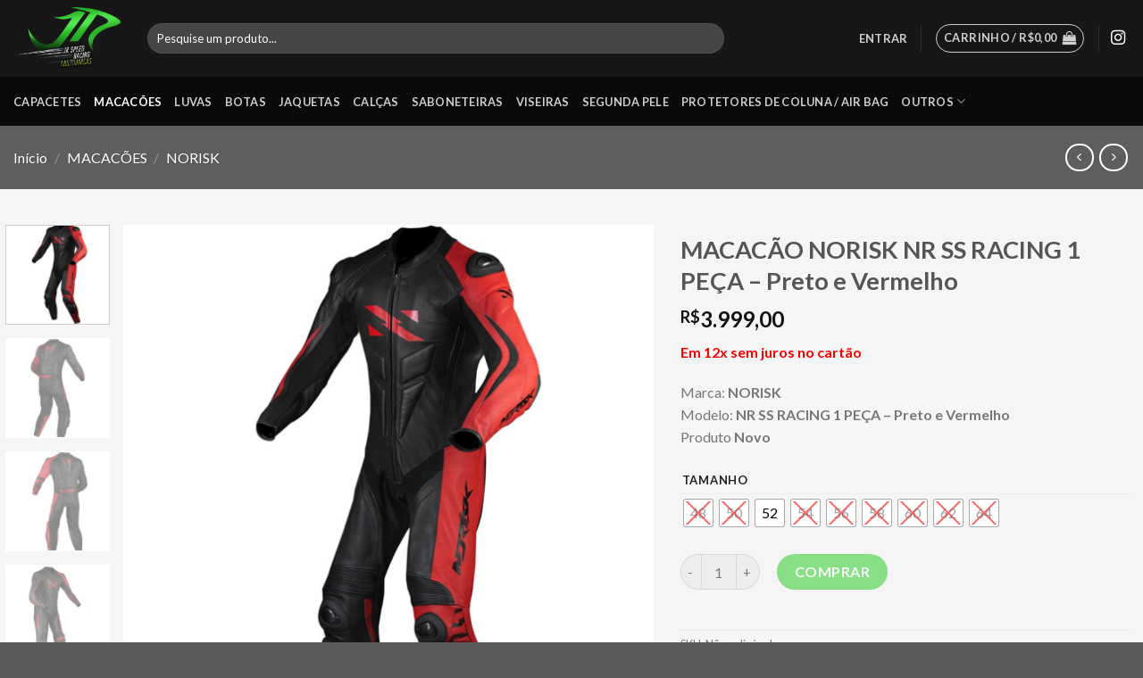

--- FILE ---
content_type: text/html; charset=UTF-8
request_url: https://loja.jrspeedracing.com.br/produto/macacao-para-motociclista-norisk-nr-ss-racing-1-peca-preto-e-vermelho/
body_size: 37397
content:
<!DOCTYPE html>
<!--[if IE 9 ]> <html lang="pt-BR" class="ie9 loading-site no-js"> <![endif]-->
<!--[if IE 8 ]> <html lang="pt-BR" class="ie8 loading-site no-js"> <![endif]-->
<!--[if (gte IE 9)|!(IE)]><!--><html lang="pt-BR" class="loading-site no-js"> <!--<![endif]-->
<head>
	<meta charset="UTF-8" />
	<link rel="profile" href="https://gmpg.org/xfn/11" />
	<link rel="pingback" href="https://loja.jrspeedracing.com.br/xmlrpc.php" />

	<script>(function(html){html.className = html.className.replace(/\bno-js\b/,'js')})(document.documentElement);</script>
<title>MACACÃO NORISK NR SS RACING 1 PEÇA &#8211; Preto e Vermelho &#8211; JR Speed Racing</title>
<meta name='robots' content='max-image-preview:large' />
	<style>img:is([sizes="auto" i], [sizes^="auto," i]) { contain-intrinsic-size: 3000px 1500px }</style>
	
<!-- Google Tag Manager for WordPress by gtm4wp.com -->
<script data-cfasync="false" data-pagespeed-no-defer>
	var gtm4wp_datalayer_name = "dataLayer";
	var dataLayer = dataLayer || [];
	const gtm4wp_use_sku_instead = false;
	const gtm4wp_currency = 'BRL';
	const gtm4wp_product_per_impression = false;
	const gtm4wp_clear_ecommerce = false;
</script>
<!-- End Google Tag Manager for WordPress by gtm4wp.com --><meta name="viewport" content="width=device-width, initial-scale=1, maximum-scale=1" /><script>window._wca = window._wca || [];</script>
<link rel='dns-prefetch' href='//stats.wp.com' />
<link rel='dns-prefetch' href='//fonts.googleapis.com' />
<link rel='dns-prefetch' href='//www.googletagmanager.com' />
<link rel="alternate" type="application/rss+xml" title="Feed para JR Speed Racing &raquo;" href="https://loja.jrspeedracing.com.br/feed/" />
<link rel="alternate" type="application/rss+xml" title="Feed de comentários para JR Speed Racing &raquo;" href="https://loja.jrspeedracing.com.br/comments/feed/" />
<script type="text/javascript">
/* <![CDATA[ */
window._wpemojiSettings = {"baseUrl":"https:\/\/s.w.org\/images\/core\/emoji\/16.0.1\/72x72\/","ext":".png","svgUrl":"https:\/\/s.w.org\/images\/core\/emoji\/16.0.1\/svg\/","svgExt":".svg","source":{"concatemoji":"https:\/\/loja.jrspeedracing.com.br\/wp-includes\/js\/wp-emoji-release.min.js?ver=6.8.3"}};
/*! This file is auto-generated */
!function(s,n){var o,i,e;function c(e){try{var t={supportTests:e,timestamp:(new Date).valueOf()};sessionStorage.setItem(o,JSON.stringify(t))}catch(e){}}function p(e,t,n){e.clearRect(0,0,e.canvas.width,e.canvas.height),e.fillText(t,0,0);var t=new Uint32Array(e.getImageData(0,0,e.canvas.width,e.canvas.height).data),a=(e.clearRect(0,0,e.canvas.width,e.canvas.height),e.fillText(n,0,0),new Uint32Array(e.getImageData(0,0,e.canvas.width,e.canvas.height).data));return t.every(function(e,t){return e===a[t]})}function u(e,t){e.clearRect(0,0,e.canvas.width,e.canvas.height),e.fillText(t,0,0);for(var n=e.getImageData(16,16,1,1),a=0;a<n.data.length;a++)if(0!==n.data[a])return!1;return!0}function f(e,t,n,a){switch(t){case"flag":return n(e,"\ud83c\udff3\ufe0f\u200d\u26a7\ufe0f","\ud83c\udff3\ufe0f\u200b\u26a7\ufe0f")?!1:!n(e,"\ud83c\udde8\ud83c\uddf6","\ud83c\udde8\u200b\ud83c\uddf6")&&!n(e,"\ud83c\udff4\udb40\udc67\udb40\udc62\udb40\udc65\udb40\udc6e\udb40\udc67\udb40\udc7f","\ud83c\udff4\u200b\udb40\udc67\u200b\udb40\udc62\u200b\udb40\udc65\u200b\udb40\udc6e\u200b\udb40\udc67\u200b\udb40\udc7f");case"emoji":return!a(e,"\ud83e\udedf")}return!1}function g(e,t,n,a){var r="undefined"!=typeof WorkerGlobalScope&&self instanceof WorkerGlobalScope?new OffscreenCanvas(300,150):s.createElement("canvas"),o=r.getContext("2d",{willReadFrequently:!0}),i=(o.textBaseline="top",o.font="600 32px Arial",{});return e.forEach(function(e){i[e]=t(o,e,n,a)}),i}function t(e){var t=s.createElement("script");t.src=e,t.defer=!0,s.head.appendChild(t)}"undefined"!=typeof Promise&&(o="wpEmojiSettingsSupports",i=["flag","emoji"],n.supports={everything:!0,everythingExceptFlag:!0},e=new Promise(function(e){s.addEventListener("DOMContentLoaded",e,{once:!0})}),new Promise(function(t){var n=function(){try{var e=JSON.parse(sessionStorage.getItem(o));if("object"==typeof e&&"number"==typeof e.timestamp&&(new Date).valueOf()<e.timestamp+604800&&"object"==typeof e.supportTests)return e.supportTests}catch(e){}return null}();if(!n){if("undefined"!=typeof Worker&&"undefined"!=typeof OffscreenCanvas&&"undefined"!=typeof URL&&URL.createObjectURL&&"undefined"!=typeof Blob)try{var e="postMessage("+g.toString()+"("+[JSON.stringify(i),f.toString(),p.toString(),u.toString()].join(",")+"));",a=new Blob([e],{type:"text/javascript"}),r=new Worker(URL.createObjectURL(a),{name:"wpTestEmojiSupports"});return void(r.onmessage=function(e){c(n=e.data),r.terminate(),t(n)})}catch(e){}c(n=g(i,f,p,u))}t(n)}).then(function(e){for(var t in e)n.supports[t]=e[t],n.supports.everything=n.supports.everything&&n.supports[t],"flag"!==t&&(n.supports.everythingExceptFlag=n.supports.everythingExceptFlag&&n.supports[t]);n.supports.everythingExceptFlag=n.supports.everythingExceptFlag&&!n.supports.flag,n.DOMReady=!1,n.readyCallback=function(){n.DOMReady=!0}}).then(function(){return e}).then(function(){var e;n.supports.everything||(n.readyCallback(),(e=n.source||{}).concatemoji?t(e.concatemoji):e.wpemoji&&e.twemoji&&(t(e.twemoji),t(e.wpemoji)))}))}((window,document),window._wpemojiSettings);
/* ]]> */
</script>
<style id='wp-emoji-styles-inline-css' type='text/css'>

	img.wp-smiley, img.emoji {
		display: inline !important;
		border: none !important;
		box-shadow: none !important;
		height: 1em !important;
		width: 1em !important;
		margin: 0 0.07em !important;
		vertical-align: -0.1em !important;
		background: none !important;
		padding: 0 !important;
	}
</style>
<link rel='stylesheet' id='wp-block-library-css' href='https://loja.jrspeedracing.com.br/wp-includes/css/dist/block-library/style.min.css?ver=6.8.3' type='text/css' media='all' />
<style id='classic-theme-styles-inline-css' type='text/css'>
/*! This file is auto-generated */
.wp-block-button__link{color:#fff;background-color:#32373c;border-radius:9999px;box-shadow:none;text-decoration:none;padding:calc(.667em + 2px) calc(1.333em + 2px);font-size:1.125em}.wp-block-file__button{background:#32373c;color:#fff;text-decoration:none}
</style>
<link rel='stylesheet' id='selectize-css' href='https://loja.jrspeedracing.com.br/wp-content/plugins/woocommerce-product-search/css/selectize/selectize.min.css?ver=6.5.0' type='text/css' media='all' />
<link rel='stylesheet' id='wps-price-slider-css' href='https://loja.jrspeedracing.com.br/wp-content/plugins/woocommerce-product-search/css/price-slider.min.css?ver=6.5.0' type='text/css' media='all' />
<link rel='stylesheet' id='product-search-css' href='https://loja.jrspeedracing.com.br/wp-content/plugins/woocommerce-product-search/css/product-search.min.css?ver=6.5.0' type='text/css' media='all' />
<link rel='stylesheet' id='mediaelement-css' href='https://loja.jrspeedracing.com.br/wp-includes/js/mediaelement/mediaelementplayer-legacy.min.css?ver=4.2.17' type='text/css' media='all' />
<link rel='stylesheet' id='wp-mediaelement-css' href='https://loja.jrspeedracing.com.br/wp-includes/js/mediaelement/wp-mediaelement.min.css?ver=6.8.3' type='text/css' media='all' />
<style id='jetpack-sharing-buttons-style-inline-css' type='text/css'>
.jetpack-sharing-buttons__services-list{display:flex;flex-direction:row;flex-wrap:wrap;gap:0;list-style-type:none;margin:5px;padding:0}.jetpack-sharing-buttons__services-list.has-small-icon-size{font-size:12px}.jetpack-sharing-buttons__services-list.has-normal-icon-size{font-size:16px}.jetpack-sharing-buttons__services-list.has-large-icon-size{font-size:24px}.jetpack-sharing-buttons__services-list.has-huge-icon-size{font-size:36px}@media print{.jetpack-sharing-buttons__services-list{display:none!important}}.editor-styles-wrapper .wp-block-jetpack-sharing-buttons{gap:0;padding-inline-start:0}ul.jetpack-sharing-buttons__services-list.has-background{padding:1.25em 2.375em}
</style>
<style id='global-styles-inline-css' type='text/css'>
:root{--wp--preset--aspect-ratio--square: 1;--wp--preset--aspect-ratio--4-3: 4/3;--wp--preset--aspect-ratio--3-4: 3/4;--wp--preset--aspect-ratio--3-2: 3/2;--wp--preset--aspect-ratio--2-3: 2/3;--wp--preset--aspect-ratio--16-9: 16/9;--wp--preset--aspect-ratio--9-16: 9/16;--wp--preset--color--black: #000000;--wp--preset--color--cyan-bluish-gray: #abb8c3;--wp--preset--color--white: #ffffff;--wp--preset--color--pale-pink: #f78da7;--wp--preset--color--vivid-red: #cf2e2e;--wp--preset--color--luminous-vivid-orange: #ff6900;--wp--preset--color--luminous-vivid-amber: #fcb900;--wp--preset--color--light-green-cyan: #7bdcb5;--wp--preset--color--vivid-green-cyan: #00d084;--wp--preset--color--pale-cyan-blue: #8ed1fc;--wp--preset--color--vivid-cyan-blue: #0693e3;--wp--preset--color--vivid-purple: #9b51e0;--wp--preset--gradient--vivid-cyan-blue-to-vivid-purple: linear-gradient(135deg,rgba(6,147,227,1) 0%,rgb(155,81,224) 100%);--wp--preset--gradient--light-green-cyan-to-vivid-green-cyan: linear-gradient(135deg,rgb(122,220,180) 0%,rgb(0,208,130) 100%);--wp--preset--gradient--luminous-vivid-amber-to-luminous-vivid-orange: linear-gradient(135deg,rgba(252,185,0,1) 0%,rgba(255,105,0,1) 100%);--wp--preset--gradient--luminous-vivid-orange-to-vivid-red: linear-gradient(135deg,rgba(255,105,0,1) 0%,rgb(207,46,46) 100%);--wp--preset--gradient--very-light-gray-to-cyan-bluish-gray: linear-gradient(135deg,rgb(238,238,238) 0%,rgb(169,184,195) 100%);--wp--preset--gradient--cool-to-warm-spectrum: linear-gradient(135deg,rgb(74,234,220) 0%,rgb(151,120,209) 20%,rgb(207,42,186) 40%,rgb(238,44,130) 60%,rgb(251,105,98) 80%,rgb(254,248,76) 100%);--wp--preset--gradient--blush-light-purple: linear-gradient(135deg,rgb(255,206,236) 0%,rgb(152,150,240) 100%);--wp--preset--gradient--blush-bordeaux: linear-gradient(135deg,rgb(254,205,165) 0%,rgb(254,45,45) 50%,rgb(107,0,62) 100%);--wp--preset--gradient--luminous-dusk: linear-gradient(135deg,rgb(255,203,112) 0%,rgb(199,81,192) 50%,rgb(65,88,208) 100%);--wp--preset--gradient--pale-ocean: linear-gradient(135deg,rgb(255,245,203) 0%,rgb(182,227,212) 50%,rgb(51,167,181) 100%);--wp--preset--gradient--electric-grass: linear-gradient(135deg,rgb(202,248,128) 0%,rgb(113,206,126) 100%);--wp--preset--gradient--midnight: linear-gradient(135deg,rgb(2,3,129) 0%,rgb(40,116,252) 100%);--wp--preset--font-size--small: 13px;--wp--preset--font-size--medium: 20px;--wp--preset--font-size--large: 36px;--wp--preset--font-size--x-large: 42px;--wp--preset--spacing--20: 0.44rem;--wp--preset--spacing--30: 0.67rem;--wp--preset--spacing--40: 1rem;--wp--preset--spacing--50: 1.5rem;--wp--preset--spacing--60: 2.25rem;--wp--preset--spacing--70: 3.38rem;--wp--preset--spacing--80: 5.06rem;--wp--preset--shadow--natural: 6px 6px 9px rgba(0, 0, 0, 0.2);--wp--preset--shadow--deep: 12px 12px 50px rgba(0, 0, 0, 0.4);--wp--preset--shadow--sharp: 6px 6px 0px rgba(0, 0, 0, 0.2);--wp--preset--shadow--outlined: 6px 6px 0px -3px rgba(255, 255, 255, 1), 6px 6px rgba(0, 0, 0, 1);--wp--preset--shadow--crisp: 6px 6px 0px rgba(0, 0, 0, 1);}:where(.is-layout-flex){gap: 0.5em;}:where(.is-layout-grid){gap: 0.5em;}body .is-layout-flex{display: flex;}.is-layout-flex{flex-wrap: wrap;align-items: center;}.is-layout-flex > :is(*, div){margin: 0;}body .is-layout-grid{display: grid;}.is-layout-grid > :is(*, div){margin: 0;}:where(.wp-block-columns.is-layout-flex){gap: 2em;}:where(.wp-block-columns.is-layout-grid){gap: 2em;}:where(.wp-block-post-template.is-layout-flex){gap: 1.25em;}:where(.wp-block-post-template.is-layout-grid){gap: 1.25em;}.has-black-color{color: var(--wp--preset--color--black) !important;}.has-cyan-bluish-gray-color{color: var(--wp--preset--color--cyan-bluish-gray) !important;}.has-white-color{color: var(--wp--preset--color--white) !important;}.has-pale-pink-color{color: var(--wp--preset--color--pale-pink) !important;}.has-vivid-red-color{color: var(--wp--preset--color--vivid-red) !important;}.has-luminous-vivid-orange-color{color: var(--wp--preset--color--luminous-vivid-orange) !important;}.has-luminous-vivid-amber-color{color: var(--wp--preset--color--luminous-vivid-amber) !important;}.has-light-green-cyan-color{color: var(--wp--preset--color--light-green-cyan) !important;}.has-vivid-green-cyan-color{color: var(--wp--preset--color--vivid-green-cyan) !important;}.has-pale-cyan-blue-color{color: var(--wp--preset--color--pale-cyan-blue) !important;}.has-vivid-cyan-blue-color{color: var(--wp--preset--color--vivid-cyan-blue) !important;}.has-vivid-purple-color{color: var(--wp--preset--color--vivid-purple) !important;}.has-black-background-color{background-color: var(--wp--preset--color--black) !important;}.has-cyan-bluish-gray-background-color{background-color: var(--wp--preset--color--cyan-bluish-gray) !important;}.has-white-background-color{background-color: var(--wp--preset--color--white) !important;}.has-pale-pink-background-color{background-color: var(--wp--preset--color--pale-pink) !important;}.has-vivid-red-background-color{background-color: var(--wp--preset--color--vivid-red) !important;}.has-luminous-vivid-orange-background-color{background-color: var(--wp--preset--color--luminous-vivid-orange) !important;}.has-luminous-vivid-amber-background-color{background-color: var(--wp--preset--color--luminous-vivid-amber) !important;}.has-light-green-cyan-background-color{background-color: var(--wp--preset--color--light-green-cyan) !important;}.has-vivid-green-cyan-background-color{background-color: var(--wp--preset--color--vivid-green-cyan) !important;}.has-pale-cyan-blue-background-color{background-color: var(--wp--preset--color--pale-cyan-blue) !important;}.has-vivid-cyan-blue-background-color{background-color: var(--wp--preset--color--vivid-cyan-blue) !important;}.has-vivid-purple-background-color{background-color: var(--wp--preset--color--vivid-purple) !important;}.has-black-border-color{border-color: var(--wp--preset--color--black) !important;}.has-cyan-bluish-gray-border-color{border-color: var(--wp--preset--color--cyan-bluish-gray) !important;}.has-white-border-color{border-color: var(--wp--preset--color--white) !important;}.has-pale-pink-border-color{border-color: var(--wp--preset--color--pale-pink) !important;}.has-vivid-red-border-color{border-color: var(--wp--preset--color--vivid-red) !important;}.has-luminous-vivid-orange-border-color{border-color: var(--wp--preset--color--luminous-vivid-orange) !important;}.has-luminous-vivid-amber-border-color{border-color: var(--wp--preset--color--luminous-vivid-amber) !important;}.has-light-green-cyan-border-color{border-color: var(--wp--preset--color--light-green-cyan) !important;}.has-vivid-green-cyan-border-color{border-color: var(--wp--preset--color--vivid-green-cyan) !important;}.has-pale-cyan-blue-border-color{border-color: var(--wp--preset--color--pale-cyan-blue) !important;}.has-vivid-cyan-blue-border-color{border-color: var(--wp--preset--color--vivid-cyan-blue) !important;}.has-vivid-purple-border-color{border-color: var(--wp--preset--color--vivid-purple) !important;}.has-vivid-cyan-blue-to-vivid-purple-gradient-background{background: var(--wp--preset--gradient--vivid-cyan-blue-to-vivid-purple) !important;}.has-light-green-cyan-to-vivid-green-cyan-gradient-background{background: var(--wp--preset--gradient--light-green-cyan-to-vivid-green-cyan) !important;}.has-luminous-vivid-amber-to-luminous-vivid-orange-gradient-background{background: var(--wp--preset--gradient--luminous-vivid-amber-to-luminous-vivid-orange) !important;}.has-luminous-vivid-orange-to-vivid-red-gradient-background{background: var(--wp--preset--gradient--luminous-vivid-orange-to-vivid-red) !important;}.has-very-light-gray-to-cyan-bluish-gray-gradient-background{background: var(--wp--preset--gradient--very-light-gray-to-cyan-bluish-gray) !important;}.has-cool-to-warm-spectrum-gradient-background{background: var(--wp--preset--gradient--cool-to-warm-spectrum) !important;}.has-blush-light-purple-gradient-background{background: var(--wp--preset--gradient--blush-light-purple) !important;}.has-blush-bordeaux-gradient-background{background: var(--wp--preset--gradient--blush-bordeaux) !important;}.has-luminous-dusk-gradient-background{background: var(--wp--preset--gradient--luminous-dusk) !important;}.has-pale-ocean-gradient-background{background: var(--wp--preset--gradient--pale-ocean) !important;}.has-electric-grass-gradient-background{background: var(--wp--preset--gradient--electric-grass) !important;}.has-midnight-gradient-background{background: var(--wp--preset--gradient--midnight) !important;}.has-small-font-size{font-size: var(--wp--preset--font-size--small) !important;}.has-medium-font-size{font-size: var(--wp--preset--font-size--medium) !important;}.has-large-font-size{font-size: var(--wp--preset--font-size--large) !important;}.has-x-large-font-size{font-size: var(--wp--preset--font-size--x-large) !important;}
:where(.wp-block-post-template.is-layout-flex){gap: 1.25em;}:where(.wp-block-post-template.is-layout-grid){gap: 1.25em;}
:where(.wp-block-columns.is-layout-flex){gap: 2em;}:where(.wp-block-columns.is-layout-grid){gap: 2em;}
:root :where(.wp-block-pullquote){font-size: 1.5em;line-height: 1.6;}
</style>
<link rel='stylesheet' id='clearsale-total-css' href='https://loja.jrspeedracing.com.br/wp-content/plugins/clearsale-total/public/css/clearsale-total-public.css?ver=3.2.1' type='text/css' media='all' />
<link rel='stylesheet' id='contact-form-7-css' href='https://loja.jrspeedracing.com.br/wp-content/plugins/contact-form-7/includes/css/styles.css?ver=6.1.1' type='text/css' media='all' />
<style id='woocommerce-inline-inline-css' type='text/css'>
.woocommerce form .form-row .required { visibility: visible; }
</style>
<link rel='stylesheet' id='woo-variation-swatches-css' href='https://loja.jrspeedracing.com.br/wp-content/plugins/woo-variation-swatches/assets/css/frontend.min.css?ver=1742860906' type='text/css' media='all' />
<style id='woo-variation-swatches-inline-css' type='text/css'>
:root {
--wvs-tick:url("data:image/svg+xml;utf8,%3Csvg filter='drop-shadow(0px 0px 2px rgb(0 0 0 / .8))' xmlns='http://www.w3.org/2000/svg'  viewBox='0 0 30 30'%3E%3Cpath fill='none' stroke='%23ffffff' stroke-linecap='round' stroke-linejoin='round' stroke-width='4' d='M4 16L11 23 27 7'/%3E%3C/svg%3E");

--wvs-cross:url("data:image/svg+xml;utf8,%3Csvg filter='drop-shadow(0px 0px 5px rgb(255 255 255 / .6))' xmlns='http://www.w3.org/2000/svg' width='72px' height='72px' viewBox='0 0 24 24'%3E%3Cpath fill='none' stroke='%23ff0000' stroke-linecap='round' stroke-width='0.6' d='M5 5L19 19M19 5L5 19'/%3E%3C/svg%3E");
--wvs-single-product-item-width:30px;
--wvs-single-product-item-height:30px;
--wvs-single-product-item-font-size:16px}
</style>
<link rel='stylesheet' id='brands-styles-css' href='https://loja.jrspeedracing.com.br/wp-content/plugins/woocommerce/assets/css/brands.css?ver=10.3.5' type='text/css' media='all' />
<link rel='stylesheet' id='cfpp-css-css' href='https://loja.jrspeedracing.com.br/wp-content/plugins/woo-correios-calculo-de-frete-na-pagina-do-produto/assets/css/cfpp.css?ver=1711074888' type='text/css' media='all' />
<link rel='stylesheet' id='flatsome-parent-style-css' href='https://loja.jrspeedracing.com.br/wp-content/themes/flatsome/style.css?ver=6.8.3' type='text/css' media='all' />
<link rel='stylesheet' id='flatsome-child-style-css' href='https://loja.jrspeedracing.com.br/wp-content/themes/flatsome-child/style.css?ver=3.0' type='text/css' media='all' />
<link rel='stylesheet' id='flatsome-icons-css' href='https://loja.jrspeedracing.com.br/wp-content/themes/flatsome/assets/css/fl-icons.css?ver=3.12' type='text/css' media='all' />
<link rel='stylesheet' id='flatsome-main-css' href='https://loja.jrspeedracing.com.br/wp-content/themes/flatsome/assets/css/flatsome.css?ver=3.13.3' type='text/css' media='all' />
<link rel='stylesheet' id='flatsome-shop-css' href='https://loja.jrspeedracing.com.br/wp-content/themes/flatsome/assets/css/flatsome-shop.css?ver=3.13.3' type='text/css' media='all' />
<link rel='stylesheet' id='flatsome-style-css' href='https://loja.jrspeedracing.com.br/wp-content/themes/flatsome-child/style.css?ver=3.0' type='text/css' media='all' />
<link rel='stylesheet' id='flatsome-googlefonts-css' href='//fonts.googleapis.com/css?family=Lato%3Aregular%2C700%2C400%2C700%7CDancing+Script%3Aregular%2C400&#038;display=swap&#038;ver=3.9' type='text/css' media='all' />
<script type="text/javascript" src="https://loja.jrspeedracing.com.br/wp-includes/js/jquery/jquery.min.js?ver=3.7.1" id="jquery-core-js"></script>
<script type="text/javascript" src="https://loja.jrspeedracing.com.br/wp-includes/js/jquery/jquery-migrate.min.js?ver=3.4.1" id="jquery-migrate-js"></script>
<script type="text/javascript" src="https://loja.jrspeedracing.com.br/wp-content/plugins/clearsale-total/public/js/clearsale-total-public.js?ver=3.2.1" id="clearsale-total-js"></script>
<script type="text/javascript" src="https://loja.jrspeedracing.com.br?js_global=1&amp;ver=6.8.3" id="secure-ajax-access-js"></script>
<script type="text/javascript" src="https://loja.jrspeedracing.com.br/wp-content/plugins/woocommerce/assets/js/jquery-blockui/jquery.blockUI.min.js?ver=2.7.0-wc.10.3.5" id="wc-jquery-blockui-js" data-wp-strategy="defer"></script>
<script type="text/javascript" id="wc-add-to-cart-js-extra">
/* <![CDATA[ */
var wc_add_to_cart_params = {"ajax_url":"\/wp-admin\/admin-ajax.php","wc_ajax_url":"\/?wc-ajax=%%endpoint%%","i18n_view_cart":"Ver carrinho","cart_url":"https:\/\/loja.jrspeedracing.com.br\/carrinho\/","is_cart":"","cart_redirect_after_add":"no"};
/* ]]> */
</script>
<script type="text/javascript" src="https://loja.jrspeedracing.com.br/wp-content/plugins/woocommerce/assets/js/frontend/add-to-cart.min.js?ver=10.3.5" id="wc-add-to-cart-js" defer="defer" data-wp-strategy="defer"></script>
<script type="text/javascript" id="wc-single-product-js-extra">
/* <![CDATA[ */
var wc_single_product_params = {"i18n_required_rating_text":"Selecione uma classifica\u00e7\u00e3o","i18n_rating_options":["1 de 5 estrelas","2 de 5 estrelas","3 de 5 estrelas","4 de 5 estrelas","5 de 5 estrelas"],"i18n_product_gallery_trigger_text":"Ver galeria de imagens em tela cheia","review_rating_required":"yes","flexslider":{"rtl":false,"animation":"slide","smoothHeight":true,"directionNav":false,"controlNav":"thumbnails","slideshow":false,"animationSpeed":500,"animationLoop":false,"allowOneSlide":false},"zoom_enabled":"","zoom_options":[],"photoswipe_enabled":"","photoswipe_options":{"shareEl":false,"closeOnScroll":false,"history":false,"hideAnimationDuration":0,"showAnimationDuration":0},"flexslider_enabled":""};
/* ]]> */
</script>
<script type="text/javascript" src="https://loja.jrspeedracing.com.br/wp-content/plugins/woocommerce/assets/js/frontend/single-product.min.js?ver=10.3.5" id="wc-single-product-js" defer="defer" data-wp-strategy="defer"></script>
<script type="text/javascript" src="https://loja.jrspeedracing.com.br/wp-content/plugins/woocommerce/assets/js/js-cookie/js.cookie.min.js?ver=2.1.4-wc.10.3.5" id="wc-js-cookie-js" defer="defer" data-wp-strategy="defer"></script>
<script type="text/javascript" id="woocommerce-js-extra">
/* <![CDATA[ */
var woocommerce_params = {"ajax_url":"\/wp-admin\/admin-ajax.php","wc_ajax_url":"\/?wc-ajax=%%endpoint%%","i18n_password_show":"Mostrar senha","i18n_password_hide":"Ocultar senha"};
/* ]]> */
</script>
<script type="text/javascript" src="https://loja.jrspeedracing.com.br/wp-content/plugins/woocommerce/assets/js/frontend/woocommerce.min.js?ver=10.3.5" id="woocommerce-js" defer="defer" data-wp-strategy="defer"></script>
<script type="text/javascript" src="https://loja.jrspeedracing.com.br/wp-content/plugins/woo-correios-calculo-de-frete-na-pagina-do-produto/assets/js/wp-fe-sanitize-title.js?ver=1711074888" id="cfpp-sanitize-title-js"></script>
<script type="text/javascript" src="https://loja.jrspeedracing.com.br/wp-content/plugins/woo-correios-calculo-de-frete-na-pagina-do-produto/assets/js/vanilla-masker.min.js?ver=1711074888" id="cfpp-vanilla-masker-js"></script>
<script type="text/javascript" id="cfpp-js-js-extra">
/* <![CDATA[ */
var cfppData = {"rest":{"endpoint":"https:\/\/loja.jrspeedracing.com.br\/wp-json\/cfpp\/v1\/calculate","timeout":120000},"product_id":"13193","i18n":{"invalid_postcode":"Por favor, verifique se o CEP informado \u00e9 v\u00e1lido.","shipping_method_not_shown":"Somente administradores podem ver esta mensagem. Um ou mais m\u00e9todos de entrega n\u00e3o foram exibidos.","shipping_costs_not_available":"Desculpe, o valor do frete s\u00f3 est\u00e1 dispon\u00edvel no carrinho neste momento. Por favor, prossiga com a compra normalmente.","postcode_mask":"99999-999"}};
/* ]]> */
</script>
<script type="text/javascript" src="https://loja.jrspeedracing.com.br/wp-content/plugins/woo-correios-calculo-de-frete-na-pagina-do-produto/assets/js/cfpp.js?ver=1711074888" id="cfpp-js-js"></script>
<script type="text/javascript" src="https://stats.wp.com/s-202604.js" id="woocommerce-analytics-js" defer="defer" data-wp-strategy="defer"></script>
<link rel="https://api.w.org/" href="https://loja.jrspeedracing.com.br/wp-json/" /><link rel="alternate" title="JSON" type="application/json" href="https://loja.jrspeedracing.com.br/wp-json/wp/v2/product/13193" /><link rel="EditURI" type="application/rsd+xml" title="RSD" href="https://loja.jrspeedracing.com.br/xmlrpc.php?rsd" />
<meta name="generator" content="WordPress 6.8.3" />
<meta name="generator" content="WooCommerce 10.3.5" />
<link rel="canonical" href="https://loja.jrspeedracing.com.br/produto/macacao-para-motociclista-norisk-nr-ss-racing-1-peca-preto-e-vermelho/" />
<link rel='shortlink' href='https://loja.jrspeedracing.com.br/?p=13193' />
<link rel="alternate" title="oEmbed (JSON)" type="application/json+oembed" href="https://loja.jrspeedracing.com.br/wp-json/oembed/1.0/embed?url=https%3A%2F%2Floja.jrspeedracing.com.br%2Fproduto%2Fmacacao-para-motociclista-norisk-nr-ss-racing-1-peca-preto-e-vermelho%2F" />
<link rel="alternate" title="oEmbed (XML)" type="text/xml+oembed" href="https://loja.jrspeedracing.com.br/wp-json/oembed/1.0/embed?url=https%3A%2F%2Floja.jrspeedracing.com.br%2Fproduto%2Fmacacao-para-motociclista-norisk-nr-ss-racing-1-peca-preto-e-vermelho%2F&#038;format=xml" />
<meta name="generator" content="Site Kit by Google 1.152.1" />	<style>img#wpstats{display:none}</style>
		
<!-- Google Tag Manager for WordPress by gtm4wp.com -->
<!-- GTM Container placement set to off -->
<script data-cfasync="false" data-pagespeed-no-defer>
	var dataLayer_content = {"pagePostType":"product","pagePostType2":"single-product","pagePostAuthor":"loja","customerTotalOrders":0,"customerTotalOrderValue":0,"customerFirstName":"","customerLastName":"","customerBillingFirstName":"","customerBillingLastName":"","customerBillingCompany":"","customerBillingAddress1":"","customerBillingAddress2":"","customerBillingCity":"","customerBillingState":"","customerBillingPostcode":"","customerBillingCountry":"","customerBillingEmail":"","customerBillingEmailHash":"","customerBillingPhone":"","customerShippingFirstName":"","customerShippingLastName":"","customerShippingCompany":"","customerShippingAddress1":"","customerShippingAddress2":"","customerShippingCity":"","customerShippingState":"","customerShippingPostcode":"","customerShippingCountry":"","productRatingCounts":[],"productAverageRating":0,"productReviewCount":0,"productType":"variable","productIsVariable":1};
	dataLayer.push( dataLayer_content );
</script>
<script data-cfasync="false" data-pagespeed-no-defer>
	console.warn && console.warn("[GTM4WP] Google Tag Manager container code placement set to OFF !!!");
	console.warn && console.warn("[GTM4WP] Data layer codes are active but GTM container must be loaded using custom coding !!!");
</script>
<!-- End Google Tag Manager for WordPress by gtm4wp.com --><!-- Google site verification - Google for WooCommerce -->
<meta name="google-site-verification" content="kYkFWd7lFyBcR6NE3nN4nqFX2wXERfZKKK4xZsqSdes" />
<!--[if IE]><link rel="stylesheet" type="text/css" href="https://loja.jrspeedracing.com.br/wp-content/themes/flatsome/assets/css/ie-fallback.css"><script src="//cdnjs.cloudflare.com/ajax/libs/html5shiv/3.6.1/html5shiv.js"></script><script>var head = document.getElementsByTagName('head')[0],style = document.createElement('style');style.type = 'text/css';style.styleSheet.cssText = ':before,:after{content:none !important';head.appendChild(style);setTimeout(function(){head.removeChild(style);}, 0);</script><script src="https://loja.jrspeedracing.com.br/wp-content/themes/flatsome/assets/libs/ie-flexibility.js"></script><![endif]--><link rel="stylesheet" href="https://cdnjs.cloudflare.com/ajax/libs/font-awesome/6.0.0-beta2/css/all.min.css" integrity="sha512-YWzhKL2whUzgiheMoBFwW8CKV4qpHQAEuvilg9FAn5VJUDwKZZxkJNuGM4XkWuk94WCrrwslk8yWNGmY1EduTA==" crossorigin="anonymous" referrerpolicy="no-referrer" />	<noscript><style>.woocommerce-product-gallery{ opacity: 1 !important; }</style></noscript>
	
<!-- Snippet do Gerenciador de Tags do Google adicionado pelo Site Kit -->
<script type="text/javascript">
/* <![CDATA[ */

			( function( w, d, s, l, i ) {
				w[l] = w[l] || [];
				w[l].push( {'gtm.start': new Date().getTime(), event: 'gtm.js'} );
				var f = d.getElementsByTagName( s )[0],
					j = d.createElement( s ), dl = l != 'dataLayer' ? '&l=' + l : '';
				j.async = true;
				j.src = 'https://www.googletagmanager.com/gtm.js?id=' + i + dl;
				f.parentNode.insertBefore( j, f );
			} )( window, document, 'script', 'dataLayer', 'GTM-TQR69D4' );
			
/* ]]> */
</script>

<!-- Finalizar o snippet do Gerenciador de Tags do Google adicionado pelo Site Kit -->
<link rel="icon" href="https://loja.jrspeedracing.com.br/wp-content/uploads/2021/07/cropped-JR-light-BG-32x32.png" sizes="32x32" />
<link rel="icon" href="https://loja.jrspeedracing.com.br/wp-content/uploads/2021/07/cropped-JR-light-BG-192x192.png" sizes="192x192" />
<link rel="apple-touch-icon" href="https://loja.jrspeedracing.com.br/wp-content/uploads/2021/07/cropped-JR-light-BG-180x180.png" />
<meta name="msapplication-TileImage" content="https://loja.jrspeedracing.com.br/wp-content/uploads/2021/07/cropped-JR-light-BG-270x270.png" />
<style id="custom-css" type="text/css">:root {--primary-color: #000000;}.full-width .ubermenu-nav, .container, .row{max-width: 1470px}.row.row-collapse{max-width: 1440px}.row.row-small{max-width: 1462.5px}.row.row-large{max-width: 1500px}.sticky-add-to-cart--active, #wrapper,#main,#main.dark{background-color: #f5f5f5}.header-main{height: 86px}#logo img{max-height: 86px}#logo{width:120px;}#logo img{padding:7px 0;}.header-bottom{min-height: 55px}.header-top{min-height: 30px}.transparent .header-main{height: 60px}.transparent #logo img{max-height: 60px}.has-transparent + .page-title:first-of-type,.has-transparent + #main > .page-title,.has-transparent + #main > div > .page-title,.has-transparent + #main .page-header-wrapper:first-of-type .page-title{padding-top: 110px;}.header.show-on-scroll,.stuck .header-main{height:59px!important}.stuck #logo img{max-height: 59px!important}.search-form{ width: 81%;}.header-bg-color, .header-wrapper {background-color: rgba(22,22,22,0.9)}.header-bottom {background-color: #0a0a0a}.top-bar-nav > li > a{line-height: 16px }.header-main .nav > li > a{line-height: 23px }.stuck .header-main .nav > li > a{line-height: 44px }.header-bottom-nav > li > a{line-height: 16px }@media (max-width: 549px) {.header-main{height: 70px}#logo img{max-height: 70px}}.header-top{background-color:rgba(94,94,94,0.42)!important;}/* Color */.accordion-title.active, .has-icon-bg .icon .icon-inner,.logo a, .primary.is-underline, .primary.is-link, .badge-outline .badge-inner, .nav-outline > li.active> a,.nav-outline >li.active > a, .cart-icon strong,[data-color='primary'], .is-outline.primary{color: #000000;}/* Color !important */[data-text-color="primary"]{color: #000000!important;}/* Background Color */[data-text-bg="primary"]{background-color: #000000;}/* Background */.scroll-to-bullets a,.featured-title, .label-new.menu-item > a:after, .nav-pagination > li > .current,.nav-pagination > li > span:hover,.nav-pagination > li > a:hover,.has-hover:hover .badge-outline .badge-inner,button[type="submit"], .button.wc-forward:not(.checkout):not(.checkout-button), .button.submit-button, .button.primary:not(.is-outline),.featured-table .title,.is-outline:hover, .has-icon:hover .icon-label,.nav-dropdown-bold .nav-column li > a:hover, .nav-dropdown.nav-dropdown-bold > li > a:hover, .nav-dropdown-bold.dark .nav-column li > a:hover, .nav-dropdown.nav-dropdown-bold.dark > li > a:hover, .is-outline:hover, .tagcloud a:hover,.grid-tools a, input[type='submit']:not(.is-form), .box-badge:hover .box-text, input.button.alt,.nav-box > li > a:hover,.nav-box > li.active > a,.nav-pills > li.active > a ,.current-dropdown .cart-icon strong, .cart-icon:hover strong, .nav-line-bottom > li > a:before, .nav-line-grow > li > a:before, .nav-line > li > a:before,.banner, .header-top, .slider-nav-circle .flickity-prev-next-button:hover svg, .slider-nav-circle .flickity-prev-next-button:hover .arrow, .primary.is-outline:hover, .button.primary:not(.is-outline), input[type='submit'].primary, input[type='submit'].primary, input[type='reset'].button, input[type='button'].primary, .badge-inner{background-color: #000000;}/* Border */.nav-vertical.nav-tabs > li.active > a,.scroll-to-bullets a.active,.nav-pagination > li > .current,.nav-pagination > li > span:hover,.nav-pagination > li > a:hover,.has-hover:hover .badge-outline .badge-inner,.accordion-title.active,.featured-table,.is-outline:hover, .tagcloud a:hover,blockquote, .has-border, .cart-icon strong:after,.cart-icon strong,.blockUI:before, .processing:before,.loading-spin, .slider-nav-circle .flickity-prev-next-button:hover svg, .slider-nav-circle .flickity-prev-next-button:hover .arrow, .primary.is-outline:hover{border-color: #000000}.nav-tabs > li.active > a{border-top-color: #000000}.widget_shopping_cart_content .blockUI.blockOverlay:before { border-left-color: #000000 }.woocommerce-checkout-review-order .blockUI.blockOverlay:before { border-left-color: #000000 }/* Fill */.slider .flickity-prev-next-button:hover svg,.slider .flickity-prev-next-button:hover .arrow{fill: #000000;}/* Background Color */[data-icon-label]:after, .secondary.is-underline:hover,.secondary.is-outline:hover,.icon-label,.button.secondary:not(.is-outline),.button.alt:not(.is-outline), .badge-inner.on-sale, .button.checkout, .single_add_to_cart_button, .current .breadcrumb-step{ background-color:#3fd23c; }[data-text-bg="secondary"]{background-color: #3fd23c;}/* Color */.secondary.is-underline,.secondary.is-link, .secondary.is-outline,.stars a.active, .star-rating:before, .woocommerce-page .star-rating:before,.star-rating span:before, .color-secondary{color: #3fd23c}/* Color !important */[data-text-color="secondary"]{color: #3fd23c!important;}/* Border */.secondary.is-outline:hover{border-color:#3fd23c}body{font-family:"Lato", sans-serif}body{font-weight: 400}.nav > li > a {font-family:"Lato", sans-serif;}.mobile-sidebar-levels-2 .nav > li > ul > li > a {font-family:"Lato", sans-serif;}.nav > li > a {font-weight: 700;}.mobile-sidebar-levels-2 .nav > li > ul > li > a {font-weight: 700;}h1,h2,h3,h4,h5,h6,.heading-font, .off-canvas-center .nav-sidebar.nav-vertical > li > a{font-family: "Lato", sans-serif;}h1,h2,h3,h4,h5,h6,.heading-font,.banner h1,.banner h2{font-weight: 700;}.alt-font{font-family: "Dancing Script", sans-serif;}.alt-font{font-weight: 400!important;}a{color: #3fd23c;}.shop-page-title.featured-title .title-overlay{background-color: #5e5e5e;}.has-equal-box-heights .box-image {padding-top: 100%;}@media screen and (min-width: 550px){.products .box-vertical .box-image{min-width: 300px!important;width: 300px!important;}}.footer-1{background-color: #52b84a}/* Custom CSS */#pagseguro-credit-card-form p:first-child, #pagseguro-credit-card-form p:nth-child(2),#pagseguro-credit-card-form p:nth-child(7),#pagseguro-credit-card-form p:nth-child(8),#pagseguro-credit-card-form p:nth-child(10),#pagseguro-credit-card-form p:nth-child(11){width: 100%;}.woocommerce.row.row-large.row-divided .col.large-7.pb-0,.cart-collaterals.large-5.col.pb-0 {max-width: 100%;flex-basis: 100%;}.cart-collaterals.large-5.col.pb-0 {border-left: 0;}.cart-collaterals.large-5.col.pb-0 .cart-sidebar {display: flex;-webkit-box-direction: reverse;flex-direction: row-reverse;flex-wrap: wrap;}.cart-collaterals.large-5.col.pb-0 .cart_totals,.cart-collaterals.large-5.col.pb-0 .checkout_coupon.mb-0 {max-width: 50%;flex: 0 0 50%; -webkit-box-flex: 0; width: 100%;}.cart-collaterals.large-5.col.pb-0 .checkout_coupon.mb-0 {padding-right: 30px;}.cart-sidebar .product-name {border-bottom: 3px solid #ececec;font-size: .95em;padding: 0 0 20px;}.icon.button.circle.is-outline.tooltip.whatsapp.show-for-medium.tooltipstered {display: inline-block !important;}.stock.out-of-stock {color: red;}.footer-wrapper {margin-top:70px !important;}#product-filter-search-form-0,.block-11{display:none !important;}/* Custom CSS Tablet */@media (max-width: 849px){.cart-icon strong {color: #fff;border-color: #fff}.cart-icon strong:after {border-color: #fff}}/* Custom CSS Mobile */@media (max-width: 549px){.cart-collaterals.large-5.col.pb-0 .cart_totals,.cart-collaterals.large-5.col.pb-0 .checkout_coupon.mb-0 {max-width: 100%;flex:0 0 100%;}.cart-collaterals.large-5.col.pb-0 .cart-sidebar {flex-direction: column-reverse;}.cart-icon strong {color: #fff;border-color: #fff}.cart-icon strong:after {border-color: #fff}}.label-new.menu-item > a:after{content:"Novo";}.label-hot.menu-item > a:after{content:"Quente";}.label-sale.menu-item > a:after{content:"Promoção";}.label-popular.menu-item > a:after{content:"Popular";}</style>		<style type="text/css" id="wp-custom-css">
			.box {
    width: 100%;
    position: relative;
    margin: 0 auto;
    background-color: #ffff;
    border-radius: 8px;
}

.box-image img {
    max-width: 100%;
    width: 100%;
    margin: 0 auto;
    border-radius: 8px;

}


.badge-inner.on-sale, .button.checkout, .single_add_to_cart_button, .current .breadcrumb-step {
    background-color: #3fd23c;
    border-radius: 8px;
}


.badge {
    display: table;
    z-index: 20;
    pointer-events: none;
    height: 2.8em;
    width: 5.8em;
    -webkit-backface-visibility: hidden;
    backface-visibility: hidden;
    border-radius: 8px !important;
}


		</style>
			<meta name="facebook-domain-verification" content="0nb6bubqizk39hu6hx42ncyda0frgy" />
</head>

<body class="wp-singular product-template-default single single-product postid-13193 wp-theme-flatsome wp-child-theme-flatsome-child theme-flatsome woocommerce woocommerce-page woocommerce-no-js woo-variation-swatches wvs-behavior-blur wvs-theme-flatsome-child wvs-show-label wvs-tooltip full-width lightbox nav-dropdown-has-arrow nav-dropdown-has-shadow nav-dropdown-has-border has-lightbox">

		<!-- Snippet do Gerenciador de Etiqueta do Google (noscript) adicionado pelo Site Kit -->
		<noscript>
			<iframe src="https://www.googletagmanager.com/ns.html?id=GTM-TQR69D4" height="0" width="0" style="display:none;visibility:hidden"></iframe>
		</noscript>
		<!-- Finalizar o snippet do Gerenciador de Tags do Google (noscript) adicionado pelo Site Kit -->
		
<a class="skip-link screen-reader-text" href="#main">Skip to content</a>

<div id="wrapper">

	
	<header id="header" class="header header-full-width has-sticky sticky-jump sticky-hide-on-scroll">
		<div class="header-wrapper">
			<div id="masthead" class="header-main nav-dark">
      <div class="header-inner flex-row container logo-left medium-logo-center" role="navigation">

          <!-- Logo -->
          <div id="logo" class="flex-col logo">
            <!-- Header logo -->
<a href="https://loja.jrspeedracing.com.br/" title="JR Speed Racing - Multimarcas" rel="home">
    <img width="120" height="86" src="https://loja.jrspeedracing.com.br/wp-content/uploads/2021/07/JR-dark-BG-1.png" class="header_logo header-logo" alt="JR Speed Racing"/><img  width="120" height="86" src="https://loja.jrspeedracing.com.br/wp-content/uploads/2021/07/JR-dark-BG-1.png" class="header-logo-dark" alt="JR Speed Racing"/></a>
          </div>

          <!-- Mobile Left Elements -->
          <div class="flex-col show-for-medium flex-left">
            <ul class="mobile-nav nav nav-left ">
              <li class="nav-icon has-icon">
  		<a href="#" data-open="#main-menu" data-pos="left" data-bg="main-menu-overlay" data-color="" class="is-small" aria-label="Menu" aria-controls="main-menu" aria-expanded="false">
		
		  <i class="icon-menu" ></i>
		  		</a>
	</li>            </ul>
          </div>

          <!-- Left Elements -->
          <div class="flex-col hide-for-medium flex-left
            flex-grow">
            <ul class="header-nav header-nav-main nav nav-left  nav-uppercase" >
              <li class="header-search-form search-form html relative has-icon">
	<div class="header-search-form-wrapper">
		<div class="searchform-wrapper ux-search-box relative form-flat is-normal"><div id="product-search-0" class="product-search floating"><div class="product-search-form"><form id="product-search-form-0" class="product-search-form " action="https://loja.jrspeedracing.com.br/" method="get"><label class="screen-reader-text" for="product-search-field-0">Pesquise um produto...</label><input id="product-search-field-0" name="s" type="text" class="product-search-field" placeholder="Pesquise um produto..." autocomplete="off"/><input type="hidden" name="post_type" value="product"/><input type="hidden" name="title" value="1"/><input type="hidden" name="excerpt" value="1"/><input type="hidden" name="content" value="1"/><input type="hidden" name="categories" value="1"/><input type="hidden" name="attributes" value="1"/><input type="hidden" name="tags" value="1"/><input type="hidden" name="sku" value="1"/><input type="hidden" name="orderby" value="date-DESC"/><input type="hidden" name="ixwps" value="1"/><span title="Clear" aria-label="Clear" class="product-search-field-clear" style="display:none"></span><noscript><button type="submit">Pesquisar</button></noscript></form></div><div id="product-search-results-0" class="product-search-results"><div id="product-search-results-content-0" class="product-search-results-content" style=""></div></div></div></div>	</div>
</li>            </ul>
          </div>

          <!-- Right Elements -->
          <div class="flex-col hide-for-medium flex-right">
            <ul class="header-nav header-nav-main nav nav-right  nav-uppercase">
              <li class="account-item has-icon
    "
>

<a href="https://loja.jrspeedracing.com.br/minha-conta/"
    class="nav-top-link nav-top-not-logged-in "
    data-open="#login-form-popup"  >
    <span>
    Entrar      </span>
  
</a>



</li>
<li class="header-divider"></li><li class="cart-item has-icon has-dropdown">
<div class="header-button">
<a href="https://loja.jrspeedracing.com.br/carrinho/" title="Carrinho" class="header-cart-link icon button circle is-outline is-small">


<span class="header-cart-title">
   Carrinho   /      <span class="cart-price"><span class="woocommerce-Price-amount amount"><bdi><span class="woocommerce-Price-currencySymbol">&#82;&#36;</span>0,00</bdi></span></span>
  </span>

    <i class="icon-shopping-bag"
    data-icon-label="0">
  </i>
  </a>
</div>
 <ul class="nav-dropdown nav-dropdown-default">
    <li class="html widget_shopping_cart">
      <div class="widget_shopping_cart_content">
        

	<p class="woocommerce-mini-cart__empty-message">Nenhum produto no carrinho.</p>


      </div>
    </li>
     </ul>

</li>
<li class="header-divider"></li><li class="html header-social-icons ml-0">
	<div class="social-icons follow-icons" ><a href="https://www.instagram.com/jrspeedracing/" target="_blank" rel="noopener noreferrer nofollow" data-label="Instagram" class="icon plain  instagram tooltip" title="Follow on Instagram"><i class="icon-instagram" ></i></a></div></li>            </ul>
          </div>

          <!-- Mobile Right Elements -->
          <div class="flex-col show-for-medium flex-right">
            <ul class="mobile-nav nav nav-right ">
              <li class="cart-item has-icon">

<div class="header-button">      <a href="https://loja.jrspeedracing.com.br/carrinho/" class="header-cart-link off-canvas-toggle nav-top-link icon button circle is-outline is-small" data-open="#cart-popup" data-class="off-canvas-cart" title="Carrinho" data-pos="right">
  
    <i class="icon-shopping-bag"
    data-icon-label="0">
  </i>
  </a>
</div>

  <!-- Cart Sidebar Popup -->
  <div id="cart-popup" class="mfp-hide widget_shopping_cart">
  <div class="cart-popup-inner inner-padding">
      <div class="cart-popup-title text-center">
          <h4 class="uppercase">Carrinho</h4>
          <div class="is-divider"></div>
      </div>
      <div class="widget_shopping_cart_content">
          

	<p class="woocommerce-mini-cart__empty-message">Nenhum produto no carrinho.</p>


      </div>
             <div class="cart-sidebar-content relative"></div>  </div>
  </div>

</li>
            </ul>
          </div>

      </div>
     
      </div><div id="wide-nav" class="header-bottom wide-nav nav-dark hide-for-medium">
    <div class="flex-row container">

                        <div class="flex-col hide-for-medium flex-left">
                <ul class="nav header-nav header-bottom-nav nav-left  nav-uppercase">
                    <li id="menu-item-17881" class="menu-item menu-item-type-taxonomy menu-item-object-product_cat menu-item-17881 menu-item-design-default"><a href="https://loja.jrspeedracing.com.br/categoria-produto/capacete/" class="nav-top-link">CAPACETES</a></li>
<li id="menu-item-17903" class="menu-item menu-item-type-taxonomy menu-item-object-product_cat current-product-ancestor current-menu-parent current-product-parent menu-item-17903 active menu-item-design-default"><a href="https://loja.jrspeedracing.com.br/categoria-produto/macacao/" class="nav-top-link">MACACÕES</a></li>
<li id="menu-item-17900" class="menu-item menu-item-type-taxonomy menu-item-object-product_cat menu-item-17900 menu-item-design-default"><a href="https://loja.jrspeedracing.com.br/categoria-produto/luvas/" class="nav-top-link">LUVAS</a></li>
<li id="menu-item-17872" class="menu-item menu-item-type-taxonomy menu-item-object-product_cat menu-item-17872 menu-item-design-default"><a href="https://loja.jrspeedracing.com.br/categoria-produto/botas/" class="nav-top-link">BOTAS</a></li>
<li id="menu-item-17895" class="menu-item menu-item-type-taxonomy menu-item-object-product_cat menu-item-17895 menu-item-design-default"><a href="https://loja.jrspeedracing.com.br/categoria-produto/jaquetas/" class="nav-top-link">JAQUETAS</a></li>
<li id="menu-item-17876" class="menu-item menu-item-type-taxonomy menu-item-object-product_cat menu-item-17876 menu-item-design-default"><a href="https://loja.jrspeedracing.com.br/categoria-produto/calcas/" class="nav-top-link">CALÇAS</a></li>
<li id="menu-item-17911" class="menu-item menu-item-type-taxonomy menu-item-object-product_cat menu-item-17911 menu-item-design-default"><a href="https://loja.jrspeedracing.com.br/categoria-produto/saboneteiras/" class="nav-top-link">SABONETEIRAS</a></li>
<li id="menu-item-33427" class="menu-item menu-item-type-custom menu-item-object-custom menu-item-33427 menu-item-design-default"><a href="https://loja.jrspeedracing.com.br/categoria-produto/viseiras" class="nav-top-link">VISEIRAS</a></li>
<li id="menu-item-33428" class="menu-item menu-item-type-custom menu-item-object-custom menu-item-33428 menu-item-design-default"><a href="https://loja.jrspeedracing.com.br/categoria-produto/segunda-pele" class="nav-top-link">SEGUNDA PELE</a></li>
<li id="menu-item-17909" class="menu-item menu-item-type-taxonomy menu-item-object-product_cat menu-item-17909 menu-item-design-default"><a href="https://loja.jrspeedracing.com.br/categoria-produto/protetor-de-coluna/" class="nav-top-link">PROTETORES DE COLUNA / AIR BAG</a></li>
<li id="menu-item-17906" class="menu-item menu-item-type-taxonomy menu-item-object-product_cat menu-item-has-children menu-item-17906 menu-item-design-default has-dropdown"><a href="https://loja.jrspeedracing.com.br/categoria-produto/outros/" class="nav-top-link">OUTROS<i class="icon-angle-down" ></i></a>
<ul class="sub-menu nav-dropdown nav-dropdown-default">
	<li id="menu-item-33430" class="menu-item menu-item-type-custom menu-item-object-custom menu-item-33430"><a href="https://loja.jrspeedracing.com.br/categoria-produto/outros/casual-bone">BONÉ</a></li>
	<li id="menu-item-33433" class="menu-item menu-item-type-custom menu-item-object-custom menu-item-33433"><a href="https://loja.jrspeedracing.com.br/categoria-produto/outros/cinto">CINTOS</a></li>
	<li id="menu-item-33431" class="menu-item menu-item-type-custom menu-item-object-custom menu-item-33431"><a href="https://loja.jrspeedracing.com.br/categoria-produto/outros/camisetas">CAMISETAS</a></li>
	<li id="menu-item-33435" class="menu-item menu-item-type-custom menu-item-object-custom menu-item-33435"><a href="https://loja.jrspeedracing.com.br/categoria-produto/outros/moletom">MOLETOM</a></li>
	<li id="menu-item-33441" class="menu-item menu-item-type-custom menu-item-object-custom menu-item-33441"><a href="https://loja.jrspeedracing.com.br/categoria-produto/outros/touca">TOUCA</a></li>
	<li id="menu-item-33429" class="menu-item menu-item-type-custom menu-item-object-custom menu-item-33429"><a href="https://loja.jrspeedracing.com.br/categoria-produto/outros/balaclava">BALACLAVA</a></li>
	<li id="menu-item-33432" class="menu-item menu-item-type-custom menu-item-object-custom menu-item-33432"><a href="https://loja.jrspeedracing.com.br/categoria-produto/outros/capa-de-chuva">CAPA DE CHUVA</a></li>
	<li id="menu-item-33436" class="menu-item menu-item-type-custom menu-item-object-custom menu-item-33436"><a href="https://loja.jrspeedracing.com.br/categoria-produto/outros/oculos-solar">ÓCULOS SOLAR</a></li>
	<li id="menu-item-17907" class="menu-item menu-item-type-taxonomy menu-item-object-product_cat menu-item-17907"><a href="https://loja.jrspeedracing.com.br/categoria-produto/outros/mochila/">MOCHILA / MALA</a></li>
	<li id="menu-item-33437" class="menu-item menu-item-type-custom menu-item-object-custom menu-item-33437"><a href="https://loja.jrspeedracing.com.br/categoria-produto/outros/protetor-pescoco">PROTETOR PESCOÇO</a></li>
	<li id="menu-item-17908" class="menu-item menu-item-type-taxonomy menu-item-object-product_cat menu-item-17908"><a href="https://loja.jrspeedracing.com.br/categoria-produto/outros/tenis-casual/">TÊNIS CASUAL</a></li>
	<li id="menu-item-33440" class="menu-item menu-item-type-custom menu-item-object-custom menu-item-33440"><a href="https://loja.jrspeedracing.com.br/categoria-produto/outros/tenis-pilotagem">TÊNIS PILOTAGEM</a></li>
	<li id="menu-item-33439" class="menu-item menu-item-type-custom menu-item-object-custom menu-item-33439"><a href="https://loja.jrspeedracing.com.br/categoria-produto/outros/spoiler-aerofolio">SPOILER AEROFÓLIO</a></li>
	<li id="menu-item-33438" class="menu-item menu-item-type-custom menu-item-object-custom menu-item-33438"><a href="https://loja.jrspeedracing.com.br/categoria-produto/outros/raspador-cotovelo">SLIDERS RASPADORES</a></li>
	<li id="menu-item-33434" class="menu-item menu-item-type-custom menu-item-object-custom menu-item-33434"><a href="https://loja.jrspeedracing.com.br/categoria-produto/outros/intercomunicador">INTERCOMUNICADOR</a></li>
</ul>
</li>
                </ul>
            </div>
            
            
                        <div class="flex-col hide-for-medium flex-right flex-grow">
              <ul class="nav header-nav header-bottom-nav nav-right  nav-uppercase">
                                 </ul>
            </div>
            
            
    </div>
</div>

<div class="header-bg-container fill"><div class="header-bg-image fill"></div><div class="header-bg-color fill"></div></div>		</div>
	</header>

	<div class="shop-page-title product-page-title dark  page-title featured-title ">
	
	<div class="page-title-bg fill">
		<div class="title-bg fill bg-fill" data-parallax-fade="true" data-parallax="-2" data-parallax-background data-parallax-container=".page-title"></div>
		<div class="title-overlay fill"></div>
	</div>
	
	<div class="page-title-inner flex-row  medium-flex-wrap container">
	  <div class="flex-col flex-grow medium-text-center">
	  		<div class="is-medium">
	<nav class="woocommerce-breadcrumb breadcrumbs "><a href="https://loja.jrspeedracing.com.br">Início</a> <span class="divider">&#47;</span> <a href="https://loja.jrspeedracing.com.br/categoria-produto/macacao/">MACACÕES</a> <span class="divider">&#47;</span> <a href="https://loja.jrspeedracing.com.br/categoria-produto/macacao/macacao-norisk/">NORISK</a></nav></div>
	  </div>
	  
	   <div class="flex-col nav-right medium-text-center">
		   	<ul class="next-prev-thumbs is-small ">         <li class="prod-dropdown has-dropdown">
               <a href="https://loja.jrspeedracing.com.br/produto/macacao-para-motociclista-norisk-nr-ss-racing-1-peca-preto-e-amarelo-fluor/"  rel="next" class="button icon is-outline circle">
                  <i class="icon-angle-left" ></i>              </a>
              <div class="nav-dropdown">
                <a title="MACACÃO NORISK NR SS RACING 1 PEÇA &#8211; Preto e Amarelo Flúor" href="https://loja.jrspeedracing.com.br/produto/macacao-para-motociclista-norisk-nr-ss-racing-1-peca-preto-e-amarelo-fluor/">
                <img width="100" height="100" src="https://loja.jrspeedracing.com.br/wp-content/uploads/2022/05/1-19-100x100.png" class="attachment-woocommerce_gallery_thumbnail size-woocommerce_gallery_thumbnail wp-post-image" alt="" decoding="async" srcset="https://loja.jrspeedracing.com.br/wp-content/uploads/2022/05/1-19-100x100.png 100w, https://loja.jrspeedracing.com.br/wp-content/uploads/2022/05/1-19-300x300.png 300w, https://loja.jrspeedracing.com.br/wp-content/uploads/2022/05/1-19-1024x1024.png 1024w, https://loja.jrspeedracing.com.br/wp-content/uploads/2022/05/1-19-150x150.png 150w, https://loja.jrspeedracing.com.br/wp-content/uploads/2022/05/1-19-768x768.png 768w, https://loja.jrspeedracing.com.br/wp-content/uploads/2022/05/1-19-32x32.png 32w, https://loja.jrspeedracing.com.br/wp-content/uploads/2022/05/1-19-600x600.png 600w, https://loja.jrspeedracing.com.br/wp-content/uploads/2022/05/1-19-50x50.png 50w, https://loja.jrspeedracing.com.br/wp-content/uploads/2022/05/1-19.png 1080w" sizes="(max-width: 100px) 100vw, 100px" /></a>
              </div>
          </li>
               <li class="prod-dropdown has-dropdown">
               <a href="https://loja.jrspeedracing.com.br/produto/macacao-para-motociclista-norisk-nr-ss-racing-1-peca-preto-gloss/" rel="next" class="button icon is-outline circle">
                  <i class="icon-angle-right" ></i>              </a>
              <div class="nav-dropdown">
                  <a title="MACACÃO NORISK NR SS RACING 1 PEÇA &#8211; Preto Gloss" href="https://loja.jrspeedracing.com.br/produto/macacao-para-motociclista-norisk-nr-ss-racing-1-peca-preto-gloss/">
                  <img width="100" height="100" src="https://loja.jrspeedracing.com.br/wp-content/uploads/2022/05/1-17-100x100.png" class="attachment-woocommerce_gallery_thumbnail size-woocommerce_gallery_thumbnail wp-post-image" alt="" decoding="async" srcset="https://loja.jrspeedracing.com.br/wp-content/uploads/2022/05/1-17-100x100.png 100w, https://loja.jrspeedracing.com.br/wp-content/uploads/2022/05/1-17-300x300.png 300w, https://loja.jrspeedracing.com.br/wp-content/uploads/2022/05/1-17-1024x1024.png 1024w, https://loja.jrspeedracing.com.br/wp-content/uploads/2022/05/1-17-150x150.png 150w, https://loja.jrspeedracing.com.br/wp-content/uploads/2022/05/1-17-768x768.png 768w, https://loja.jrspeedracing.com.br/wp-content/uploads/2022/05/1-17-32x32.png 32w, https://loja.jrspeedracing.com.br/wp-content/uploads/2022/05/1-17-600x600.png 600w, https://loja.jrspeedracing.com.br/wp-content/uploads/2022/05/1-17-50x50.png 50w, https://loja.jrspeedracing.com.br/wp-content/uploads/2022/05/1-17.png 1080w" sizes="(max-width: 100px) 100vw, 100px" /></a>
              </div>
          </li>
      </ul>	   </div>
	</div>
</div>

	<main id="main" class="">

	<div class="shop-container">
		
			<div class="container">
	<div class="woocommerce-notices-wrapper"></div><div class="category-filtering container text-center product-filter-row show-for-medium">
  <a href="#product-sidebar"
    data-open="#product-sidebar"
    data-pos="left"
    class="filter-button uppercase plain">
      <i class="icon-equalizer"></i>
      <strong>Filtrar</strong>
  </a>
</div>
</div>
<div id="product-13193" class="product type-product post-13193 status-publish first instock product_cat-macacao product_cat-macacao-norisk has-post-thumbnail taxable shipping-taxable purchasable product-type-variable">
	<div class="product-container">
  <div class="product-main">
    <div class="row content-row mb-0">

    	<div class="product-gallery large-7 col">
    	<div class="row row-small">
<div class="col large-10">

<div class="woocommerce-product-gallery woocommerce-product-gallery--with-images woocommerce-product-gallery--columns-4 images relative mb-half has-hover" data-columns="4">

  <div class="badge-container is-larger absolute left top z-1">
</div>
  <div class="image-tools absolute top show-on-hover right z-3">
      </div>

  <figure class="woocommerce-product-gallery__wrapper product-gallery-slider slider slider-nav-small mb-0"
        data-flickity-options='{
                "cellAlign": "center",
                "wrapAround": true,
                "autoPlay": false,
                "prevNextButtons":true,
                "adaptiveHeight": true,
                "imagesLoaded": true,
                "lazyLoad": 1,
                "dragThreshold" : 15,
                "pageDots": false,
                "rightToLeft": false       }'>
    <div data-thumb="https://loja.jrspeedracing.com.br/wp-content/uploads/2022/05/1-18-100x100.png" class="woocommerce-product-gallery__image slide first"><a href="https://loja.jrspeedracing.com.br/wp-content/uploads/2022/05/1-18.png"><img width="600" height="600" src="https://loja.jrspeedracing.com.br/wp-content/uploads/2022/05/1-18-600x600.png" class="wp-post-image skip-lazy" alt="" title="1" data-caption="" data-src="https://loja.jrspeedracing.com.br/wp-content/uploads/2022/05/1-18.png" data-large_image="https://loja.jrspeedracing.com.br/wp-content/uploads/2022/05/1-18.png" data-large_image_width="1080" data-large_image_height="1080" decoding="async" fetchpriority="high" srcset="https://loja.jrspeedracing.com.br/wp-content/uploads/2022/05/1-18-600x600.png 600w, https://loja.jrspeedracing.com.br/wp-content/uploads/2022/05/1-18-300x300.png 300w, https://loja.jrspeedracing.com.br/wp-content/uploads/2022/05/1-18-1024x1024.png 1024w, https://loja.jrspeedracing.com.br/wp-content/uploads/2022/05/1-18-150x150.png 150w, https://loja.jrspeedracing.com.br/wp-content/uploads/2022/05/1-18-768x768.png 768w, https://loja.jrspeedracing.com.br/wp-content/uploads/2022/05/1-18-32x32.png 32w, https://loja.jrspeedracing.com.br/wp-content/uploads/2022/05/1-18-100x100.png 100w, https://loja.jrspeedracing.com.br/wp-content/uploads/2022/05/1-18-50x50.png 50w, https://loja.jrspeedracing.com.br/wp-content/uploads/2022/05/1-18.png 1080w" sizes="(max-width: 600px) 100vw, 600px" /></a></div><div data-thumb="https://loja.jrspeedracing.com.br/wp-content/uploads/2022/05/3-18-100x100.png" class="woocommerce-product-gallery__image slide"><a href="https://loja.jrspeedracing.com.br/wp-content/uploads/2022/05/3-18.png"><img width="600" height="600" src="https://loja.jrspeedracing.com.br/wp-content/uploads/2022/05/3-18-600x600.png" class="skip-lazy" alt="" title="3" data-caption="" data-src="https://loja.jrspeedracing.com.br/wp-content/uploads/2022/05/3-18.png" data-large_image="https://loja.jrspeedracing.com.br/wp-content/uploads/2022/05/3-18.png" data-large_image_width="1080" data-large_image_height="1080" decoding="async" srcset="https://loja.jrspeedracing.com.br/wp-content/uploads/2022/05/3-18-600x600.png 600w, https://loja.jrspeedracing.com.br/wp-content/uploads/2022/05/3-18-300x300.png 300w, https://loja.jrspeedracing.com.br/wp-content/uploads/2022/05/3-18-1024x1024.png 1024w, https://loja.jrspeedracing.com.br/wp-content/uploads/2022/05/3-18-150x150.png 150w, https://loja.jrspeedracing.com.br/wp-content/uploads/2022/05/3-18-768x768.png 768w, https://loja.jrspeedracing.com.br/wp-content/uploads/2022/05/3-18-100x100.png 100w, https://loja.jrspeedracing.com.br/wp-content/uploads/2022/05/3-18.png 1080w" sizes="(max-width: 600px) 100vw, 600px" /></a></div><div data-thumb="https://loja.jrspeedracing.com.br/wp-content/uploads/2022/05/4-13-100x100.png" class="woocommerce-product-gallery__image slide"><a href="https://loja.jrspeedracing.com.br/wp-content/uploads/2022/05/4-13.png"><img width="600" height="600" src="https://loja.jrspeedracing.com.br/wp-content/uploads/2022/05/4-13-600x600.png" class="skip-lazy" alt="" title="4" data-caption="" data-src="https://loja.jrspeedracing.com.br/wp-content/uploads/2022/05/4-13.png" data-large_image="https://loja.jrspeedracing.com.br/wp-content/uploads/2022/05/4-13.png" data-large_image_width="1080" data-large_image_height="1080" decoding="async" srcset="https://loja.jrspeedracing.com.br/wp-content/uploads/2022/05/4-13-600x600.png 600w, https://loja.jrspeedracing.com.br/wp-content/uploads/2022/05/4-13-300x300.png 300w, https://loja.jrspeedracing.com.br/wp-content/uploads/2022/05/4-13-1024x1024.png 1024w, https://loja.jrspeedracing.com.br/wp-content/uploads/2022/05/4-13-150x150.png 150w, https://loja.jrspeedracing.com.br/wp-content/uploads/2022/05/4-13-768x768.png 768w, https://loja.jrspeedracing.com.br/wp-content/uploads/2022/05/4-13-100x100.png 100w, https://loja.jrspeedracing.com.br/wp-content/uploads/2022/05/4-13.png 1080w" sizes="(max-width: 600px) 100vw, 600px" /></a></div><div data-thumb="https://loja.jrspeedracing.com.br/wp-content/uploads/2022/05/2-18-100x100.png" class="woocommerce-product-gallery__image slide"><a href="https://loja.jrspeedracing.com.br/wp-content/uploads/2022/05/2-18.png"><img width="600" height="600" src="https://loja.jrspeedracing.com.br/wp-content/uploads/2022/05/2-18-600x600.png" class="skip-lazy" alt="" title="2" data-caption="" data-src="https://loja.jrspeedracing.com.br/wp-content/uploads/2022/05/2-18.png" data-large_image="https://loja.jrspeedracing.com.br/wp-content/uploads/2022/05/2-18.png" data-large_image_width="1080" data-large_image_height="1080" decoding="async" loading="lazy" srcset="https://loja.jrspeedracing.com.br/wp-content/uploads/2022/05/2-18-600x600.png 600w, https://loja.jrspeedracing.com.br/wp-content/uploads/2022/05/2-18-300x300.png 300w, https://loja.jrspeedracing.com.br/wp-content/uploads/2022/05/2-18-1024x1024.png 1024w, https://loja.jrspeedracing.com.br/wp-content/uploads/2022/05/2-18-150x150.png 150w, https://loja.jrspeedracing.com.br/wp-content/uploads/2022/05/2-18-768x768.png 768w, https://loja.jrspeedracing.com.br/wp-content/uploads/2022/05/2-18-100x100.png 100w, https://loja.jrspeedracing.com.br/wp-content/uploads/2022/05/2-18.png 1080w" sizes="auto, (max-width: 600px) 100vw, 600px" /></a></div>  </figure>

  <div class="image-tools absolute bottom left z-3">
        <a href="#product-zoom" class="zoom-button button is-outline circle icon tooltip hide-for-small" title="Zoom">
      <i class="icon-expand" ></i>    </a>
   </div>
</div>
</div>

    <div class="col large-2 large-col-first vertical-thumbnails pb-0">

    <div class="product-thumbnails thumbnails slider-no-arrows slider row row-small row-slider slider-nav-small small-columns-4"
      data-flickity-options='{
                "cellAlign": "left",
                "wrapAround": false,
                "autoPlay": false,
                "prevNextButtons": false,
                "asNavFor": ".product-gallery-slider",
                "percentPosition": true,
                "imagesLoaded": true,
                "pageDots": false,
                "rightToLeft": false,
                "contain":  true
            }'
      >        <div class="col is-nav-selected first">
          <a>
            <img src="https://loja.jrspeedracing.com.br/wp-content/uploads/2022/05/1-18-100x100.png" alt="" width="100" height="100" class="attachment-woocommerce_thumbnail" />          </a>
        </div>
      <div class="col"><a><img src="https://loja.jrspeedracing.com.br/wp-content/uploads/2022/05/3-18-100x100.png" alt="" width="100" height="100"  class="attachment-woocommerce_thumbnail" /></a></div><div class="col"><a><img src="https://loja.jrspeedracing.com.br/wp-content/uploads/2022/05/4-13-100x100.png" alt="" width="100" height="100"  class="attachment-woocommerce_thumbnail" /></a></div><div class="col"><a><img src="https://loja.jrspeedracing.com.br/wp-content/uploads/2022/05/2-18-100x100.png" alt="" width="100" height="100"  class="attachment-woocommerce_thumbnail" /></a></div>    </div>
    </div>
</div>
    	</div>

    	<div class="product-info summary col-fit col entry-summary product-summary form-flat">

    		<h1 class="product-title product_title entry-title">
	MACACÃO NORISK NR SS RACING 1 PEÇA &#8211; Preto e Vermelho</h1>

<div class="price-wrapper">
	<p class="price product-page-price ">
  <span class="woocommerce-Price-amount amount"><bdi><span class="woocommerce-Price-currencySymbol">&#82;&#36;</span>3.999,00</bdi></span></p>
</div>
<div class="product-short-description">
	<p>Marca: <strong>NORISK</strong><br />
Modelo: <strong>NR SS RACING 1 PEÇA &#8211; Preto e Vermelho</strong><br />
Produto <strong>Novo</strong></p>
</div>

<form class="variations_form cart" action="https://loja.jrspeedracing.com.br/produto/macacao-para-motociclista-norisk-nr-ss-racing-1-peca-preto-e-vermelho/" method="post" enctype='multipart/form-data' data-product_id="13193" data-product_variations="[{&quot;attributes&quot;:{&quot;attribute_tamanho&quot;:&quot;52&quot;},&quot;availability_html&quot;:&quot;&lt;p class=\&quot;stock in-stock\&quot;&gt;1 em estoque&lt;\/p&gt;\n&quot;,&quot;backorders_allowed&quot;:false,&quot;dimensions&quot;:{&quot;length&quot;:&quot;45&quot;,&quot;width&quot;:&quot;35&quot;,&quot;height&quot;:&quot;30&quot;},&quot;dimensions_html&quot;:&quot;45 &amp;times; 35 &amp;times; 30 cm&quot;,&quot;display_price&quot;:3999,&quot;display_regular_price&quot;:3999,&quot;image&quot;:{&quot;title&quot;:&quot;1&quot;,&quot;caption&quot;:&quot;&quot;,&quot;url&quot;:&quot;https:\/\/loja.jrspeedracing.com.br\/wp-content\/uploads\/2022\/05\/1-18.png&quot;,&quot;alt&quot;:&quot;1&quot;,&quot;src&quot;:&quot;https:\/\/loja.jrspeedracing.com.br\/wp-content\/uploads\/2022\/05\/1-18-600x600.png&quot;,&quot;srcset&quot;:&quot;https:\/\/loja.jrspeedracing.com.br\/wp-content\/uploads\/2022\/05\/1-18-600x600.png 600w, https:\/\/loja.jrspeedracing.com.br\/wp-content\/uploads\/2022\/05\/1-18-300x300.png 300w, https:\/\/loja.jrspeedracing.com.br\/wp-content\/uploads\/2022\/05\/1-18-1024x1024.png 1024w, https:\/\/loja.jrspeedracing.com.br\/wp-content\/uploads\/2022\/05\/1-18-150x150.png 150w, https:\/\/loja.jrspeedracing.com.br\/wp-content\/uploads\/2022\/05\/1-18-768x768.png 768w, https:\/\/loja.jrspeedracing.com.br\/wp-content\/uploads\/2022\/05\/1-18-32x32.png 32w, https:\/\/loja.jrspeedracing.com.br\/wp-content\/uploads\/2022\/05\/1-18-100x100.png 100w, https:\/\/loja.jrspeedracing.com.br\/wp-content\/uploads\/2022\/05\/1-18-50x50.png 50w, https:\/\/loja.jrspeedracing.com.br\/wp-content\/uploads\/2022\/05\/1-18.png 1080w&quot;,&quot;sizes&quot;:&quot;(max-width: 600px) 100vw, 600px&quot;,&quot;full_src&quot;:&quot;https:\/\/loja.jrspeedracing.com.br\/wp-content\/uploads\/2022\/05\/1-18.png&quot;,&quot;full_src_w&quot;:1080,&quot;full_src_h&quot;:1080,&quot;gallery_thumbnail_src&quot;:&quot;https:\/\/loja.jrspeedracing.com.br\/wp-content\/uploads\/2022\/05\/1-18-100x100.png&quot;,&quot;gallery_thumbnail_src_w&quot;:100,&quot;gallery_thumbnail_src_h&quot;:100,&quot;thumb_src&quot;:&quot;https:\/\/loja.jrspeedracing.com.br\/wp-content\/uploads\/2022\/05\/1-18-300x300.png&quot;,&quot;thumb_src_w&quot;:300,&quot;thumb_src_h&quot;:300,&quot;src_w&quot;:600,&quot;src_h&quot;:600},&quot;image_id&quot;:13203,&quot;is_downloadable&quot;:false,&quot;is_in_stock&quot;:true,&quot;is_purchasable&quot;:true,&quot;is_sold_individually&quot;:&quot;no&quot;,&quot;is_virtual&quot;:false,&quot;max_qty&quot;:1,&quot;min_qty&quot;:1,&quot;price_html&quot;:&quot;&quot;,&quot;sku&quot;:&quot;&quot;,&quot;variation_description&quot;:&quot;&quot;,&quot;variation_id&quot;:13199,&quot;variation_is_active&quot;:true,&quot;variation_is_visible&quot;:true,&quot;weight&quot;:&quot;10&quot;,&quot;weight_html&quot;:&quot;10 kg&quot;}]">
	<div data-product_id="13193" data-threshold_min="30" data-threshold_max="100" data-total="9">
			<table class="variations" cellspacing="0" role="presentation">
			<tbody>
									<tr>
						<th class="label"><label for="tamanho">Tamanho</label></th>
						<td class="value">
							<select style="display:none" id="tamanho" class=" woo-variation-raw-select" name="attribute_tamanho" data-attribute_name="attribute_tamanho" data-show_option_none="yes"><option value="">Escolha uma opção</option><option value="48" >48</option><option value="50" >50</option><option value="52" >52</option><option value="54" >54</option><option value="56" >56</option><option value="58" >58</option><option value="60" >60</option><option value="62" >62</option><option value="64" >64</option></select><ul role="radiogroup" aria-label="Tamanho" class="variable-items-wrapper button-variable-items-wrapper wvs-style-squared" data-attribute_name="attribute_tamanho" data-attribute_values="[&quot;48&quot;,&quot;50&quot;,&quot;52&quot;,&quot;54&quot;,&quot;56&quot;,&quot;58&quot;,&quot;60&quot;,&quot;62&quot;,&quot;64&quot;]"><li aria-checked="false" tabindex="0" data-attribute_name="attribute_tamanho" data-wvstooltip="48" class="variable-item button-variable-item button-variable-item-48 " title="48" data-title="48" data-value="48" role="radio" tabindex="0"><div class="variable-item-contents"><span class="variable-item-span variable-item-span-button">48</span></div></li><li aria-checked="false" tabindex="0" data-attribute_name="attribute_tamanho" data-wvstooltip="50" class="variable-item button-variable-item button-variable-item-50 " title="50" data-title="50" data-value="50" role="radio" tabindex="0"><div class="variable-item-contents"><span class="variable-item-span variable-item-span-button">50</span></div></li><li aria-checked="false" tabindex="0" data-attribute_name="attribute_tamanho" data-wvstooltip="52" class="variable-item button-variable-item button-variable-item-52 " title="52" data-title="52" data-value="52" role="radio" tabindex="0"><div class="variable-item-contents"><span class="variable-item-span variable-item-span-button">52</span></div></li><li aria-checked="false" tabindex="0" data-attribute_name="attribute_tamanho" data-wvstooltip="54" class="variable-item button-variable-item button-variable-item-54 " title="54" data-title="54" data-value="54" role="radio" tabindex="0"><div class="variable-item-contents"><span class="variable-item-span variable-item-span-button">54</span></div></li><li aria-checked="false" tabindex="0" data-attribute_name="attribute_tamanho" data-wvstooltip="56" class="variable-item button-variable-item button-variable-item-56 " title="56" data-title="56" data-value="56" role="radio" tabindex="0"><div class="variable-item-contents"><span class="variable-item-span variable-item-span-button">56</span></div></li><li aria-checked="false" tabindex="0" data-attribute_name="attribute_tamanho" data-wvstooltip="58" class="variable-item button-variable-item button-variable-item-58 " title="58" data-title="58" data-value="58" role="radio" tabindex="0"><div class="variable-item-contents"><span class="variable-item-span variable-item-span-button">58</span></div></li><li aria-checked="false" tabindex="0" data-attribute_name="attribute_tamanho" data-wvstooltip="60" class="variable-item button-variable-item button-variable-item-60 " title="60" data-title="60" data-value="60" role="radio" tabindex="0"><div class="variable-item-contents"><span class="variable-item-span variable-item-span-button">60</span></div></li><li aria-checked="false" tabindex="0" data-attribute_name="attribute_tamanho" data-wvstooltip="62" class="variable-item button-variable-item button-variable-item-62 " title="62" data-title="62" data-value="62" role="radio" tabindex="0"><div class="variable-item-contents"><span class="variable-item-span variable-item-span-button">62</span></div></li><li aria-checked="false" tabindex="0" data-attribute_name="attribute_tamanho" data-wvstooltip="64" class="variable-item button-variable-item button-variable-item-64 " title="64" data-title="64" data-value="64" role="radio" tabindex="0"><div class="variable-item-contents"><span class="variable-item-span variable-item-span-button">64</span></div></li></ul><a class="reset_variations" href="#" aria-label="Limpar opções">Limpar</a>						</td>
					</tr>
							</tbody>
		</table>
		<div class="reset_variations_alert screen-reader-text" role="alert" aria-live="polite" aria-relevant="all"></div>
		
		<div class="single_variation_wrap">
			<div class="woocommerce-variation single_variation" role="alert" aria-relevant="additions"></div><div class="woocommerce-variation-add-to-cart variations_button">
	<div id="cfpp" style="display: none;">
    <style>
        div#cfpp div.calculo-de-frete div#calcular-frete svg {fill:#FFF;}
        div#cfpp div.calculo-de-frete div#calcular-frete {color:#FFF;}
        div#cfpp div.calculo-de-frete div#calcular-frete {background-color:#03A9F4;}
    </style>

    <div class="calculo-de-frete">

        <input type="text" maxlength="9">

        <div id="calcular-frete">
            <svg enable-background="new 0 0 32 24.3" version="1.1" viewBox="0 0 32 24.3" xml:space="preserve" xmlns="http://www.w3.org/2000/svg">    <path d="m31.6 19.2h-1v-5.6c0-0.7-0.2-1.3-0.6-1.8l-2.5-3.8c-0.6-0.9-1.6-1.4-2.7-1.4h-3.9c-0.5 0-0.8 0.4-0.8 0.8v11.8h-6.4c0.6 0.5 1 1.3 1.1 2.1h6.7c0.2-1.6 1.6-2.9 3.3-2.9s3.1 1.3 3.3 2.9h3.3c0.2 0 0.4-0.2 0.4-0.4v-1.3c0.2-0.3 0-0.4-0.2-0.4zm-4.1-6.7h-5.1c-0.2 0-0.4-0.2-0.4-0.4v-2.9c0-0.2 0.2-0.4 0.4-0.4h3.1c0.1 0 0.3 0.1 0.3 0.2l2 2.8c0.2 0.3 0 0.7-0.3 0.7zm-2.6 6.7c-1.4 0-2.6 1.1-2.6 2.6 0 1.4 1.1 2.6 2.6 2.6 1.4 0 2.6-1.1 2.6-2.6s-1.2-2.6-2.6-2.6zm0 3.8c-0.7 0-1.3-0.6-1.3-1.3s0.6-1.3 1.3-1.3 1.3 0.6 1.3 1.3-0.6 1.3-1.3 1.3zm-21.3-3.8c-0.2 0-0.4 0.2-0.4 0.4v1.3c0 0.2 0.2 0.4 0.4 0.4h4.6c0.1-0.8 0.5-1.6 1.1-2.1h-5.7zm7.9 0c-1.4 0-2.6 1.1-2.6 2.6 0 1.4 1.1 2.6 2.6 2.6 1.4 0 2.6-1.1 2.6-2.6s-1.2-2.6-2.6-2.6zm0 3.8c-0.7 0-1.3-0.6-1.3-1.3s0.6-1.3 1.3-1.3 1.3 0.6 1.3 1.3-0.6 1.3-1.3 1.3zm6.2-19h-4.8c0.2 0.7 0.4 1.4 0.4 2.2 0 3.9-3.2 7-7 7-0.7 0-1.4-0.1-2-0.3v4.5c0 0.2 0.2 0.4 0.4 0.4h13.9c0.2 0 0.4-0.2 0.4-0.4v-12.2c-0.1-0.6-0.6-1.2-1.3-1.2zm-11.5-4c-3.4 0-6.2 2.8-6.2 6.2s2.8 6.2 6.2 6.2 6.2-2.8 6.2-6.2-2.7-6.2-6.2-6.2zm0 11c-2.7 0-4.8-2.2-4.8-4.8s2.2-4.8 4.8-4.8c2.7 0 4.8 2.2 4.8 4.8 0 2.7-2.1 4.8-4.8 4.8zm1.9-3.8h-0.2l-2-0.5c-0.3-0.1-0.5-0.3-0.5-0.6v-3.1c0-0.3 0.3-0.6 0.6-0.6s0.7 0.3 0.7 0.6v2.6l1.5 0.4c0.3 0.1 0.5 0.4 0.4 0.8 0 0.3-0.3 0.4-0.5 0.4z"/></svg> Calcular Frete        </div>

        <div id="calcular-frete-loader"></div>
    </div>

    <div class="resultado-frete">
        <table>
            <thead>
                <tr>
                    <td>Forma de Envio</td>
                    <td>Custo Estimado</td>
                    <td>Entrega Estimada</td>
                </tr>
            </thead>
            <tbody>
            </tbody>
        </table>
    </div>
</div>

		<div class="quantity buttons_added form-flat">
		<input type="button" value="-" class="minus button is-form">				<label class="screen-reader-text" for="quantity_6974df3997b98">MACACÃO NORISK NR SS RACING 1 PEÇA - Preto e Vermelho quantidade</label>
		<input
			type="number"
			id="quantity_6974df3997b98"
			class="input-text qty text"
			step="1"
			min="1"
			max=""
			name="quantity"
			value="1"
			title="Qty"
			size="4"
			placeholder=""
			inputmode="numeric" />
				<input type="button" value="+" class="plus button is-form">	</div>
	
	<button type="submit" class="single_add_to_cart_button button alt">Comprar</button>

	<input type="hidden" name="gtm4wp_product_data" value="{&quot;internal_id&quot;:13193,&quot;item_id&quot;:13193,&quot;item_name&quot;:&quot;MACAC\u00c3O NORISK NR SS RACING 1 PE\u00c7A - Preto e Vermelho&quot;,&quot;sku&quot;:13193,&quot;price&quot;:3999,&quot;stocklevel&quot;:null,&quot;stockstatus&quot;:&quot;instock&quot;,&quot;google_business_vertical&quot;:&quot;retail&quot;,&quot;item_category&quot;:&quot;NORISK&quot;,&quot;id&quot;:13193}" />

	<input type="hidden" name="add-to-cart" value="13193" />
	<input type="hidden" name="product_id" value="13193" />
	<input type="hidden" name="variation_id" class="variation_id" value="0" />
</div>
		</div>
	
	</div></form>

<div class="product_meta">

	
	
		<span class="sku_wrapper">SKU: <span class="sku">Não aplicável</span></span>

	
	<span class="posted_in">Categorias: <a href="https://loja.jrspeedracing.com.br/categoria-produto/macacao/" rel="tag">MACACÕES</a>, <a href="https://loja.jrspeedracing.com.br/categoria-produto/macacao/macacao-norisk/" rel="tag">NORISK</a></span>
	
	
</div>
<div class="social-icons share-icons share-row relative" ><a href="whatsapp://send?text=MACAC%C3%83O%20NORISK%20NR%20SS%20RACING%201%20PE%C3%87A%20%26%238211%3B%20Preto%20e%20Vermelho - https://loja.jrspeedracing.com.br/produto/macacao-para-motociclista-norisk-nr-ss-racing-1-peca-preto-e-vermelho/" data-action="share/whatsapp/share" class="icon button circle is-outline tooltip whatsapp show-for-medium" title="Share on WhatsApp"><i class="icon-whatsapp"></i></a><a href="https://www.facebook.com/sharer.php?u=https://loja.jrspeedracing.com.br/produto/macacao-para-motociclista-norisk-nr-ss-racing-1-peca-preto-e-vermelho/" data-label="Facebook" onclick="window.open(this.href,this.title,'width=500,height=500,top=300px,left=300px');  return false;" rel="noopener noreferrer nofollow" target="_blank" class="icon button circle is-outline tooltip facebook" title="Compartilhar no Facebook"><i class="icon-facebook" ></i></a><a href="https://twitter.com/share?url=https://loja.jrspeedracing.com.br/produto/macacao-para-motociclista-norisk-nr-ss-racing-1-peca-preto-e-vermelho/" onclick="window.open(this.href,this.title,'width=500,height=500,top=300px,left=300px');  return false;" rel="noopener noreferrer nofollow" target="_blank" class="icon button circle is-outline tooltip twitter" title="Compartilhar no Twitter"><i class="icon-twitter" ></i></a><a href="/cdn-cgi/l/email-protection#[base64]" rel="nofollow" class="icon button circle is-outline tooltip email" title="Enviar por email para um amigo"><i class="icon-envelop" ></i></a></div>
    	</div>

    	<div id="product-sidebar" class="mfp-hide">
    		<div class="sidebar-inner">
    			<aside id="block-7" class="widget widget_block"><div id="product-search-filter-attribute-0" class="product-search-filter-terms  " data-multiple="1" aria-label="Tamanho"><div class="product-search-filter-terms-heading product-search-filter-attribute-heading" id="product-search-filter-attribute-heading-0"></div><ul class="product-attribute product-search-filter-items product-search-filter-attribute product-search-filter-pa_tamanho style-list hide-thumbnails show-names product-search-filter-toggle product-search-filter-toggle-widget"></ul></div></aside><aside id="woocommerce_product_categories-4" class="widget woocommerce widget_product_categories"><span class="widget-title shop-sidebar">Categorias</span><div class="is-divider small"></div><ul class="product-categories"><li class="cat-item cat-item-18 cat-parent"><a href="https://loja.jrspeedracing.com.br/categoria-produto/botas/">BOTAS</a> <span class="count">(62)</span><ul class='children'>
<li class="cat-item cat-item-49"><a href="https://loja.jrspeedracing.com.br/categoria-produto/botas/bota-alpinestars/">ALPINESTARS</a> <span class="count">(32)</span></li>
<li class="cat-item cat-item-48"><a href="https://loja.jrspeedracing.com.br/categoria-produto/botas/bota-dainese/">DAINESE</a> <span class="count">(7)</span></li>
<li class="cat-item cat-item-51"><a href="https://loja.jrspeedracing.com.br/categoria-produto/botas/bota-forza/">FORZA</a> <span class="count">(3)</span></li>
<li class="cat-item cat-item-272"><a href="https://loja.jrspeedracing.com.br/categoria-produto/botas/bota-ls2/">LS2</a> <span class="count">(1)</span></li>
<li class="cat-item cat-item-280"><a href="https://loja.jrspeedracing.com.br/categoria-produto/botas/bota-sidi/">SIDI</a> <span class="count">(6)</span></li>
<li class="cat-item cat-item-285"><a href="https://loja.jrspeedracing.com.br/categoria-produto/botas/bota-tcx/">TCX</a> <span class="count">(1)</span></li>
<li class="cat-item cat-item-52"><a href="https://loja.jrspeedracing.com.br/categoria-produto/botas/bota-texx/">TEXX</a> <span class="count">(3)</span></li>
<li class="cat-item cat-item-53"><a href="https://loja.jrspeedracing.com.br/categoria-produto/botas/bota-tutto/">TUTTO</a> <span class="count">(2)</span></li>
<li class="cat-item cat-item-312"><a href="https://loja.jrspeedracing.com.br/categoria-produto/botas/bota-wxr/">WXR</a> <span class="count">(1)</span></li>
<li class="cat-item cat-item-50"><a href="https://loja.jrspeedracing.com.br/categoria-produto/botas/bota-x11/">X11</a> <span class="count">(6)</span></li>
</ul>
</li>
<li class="cat-item cat-item-162 cat-parent"><a href="https://loja.jrspeedracing.com.br/categoria-produto/calcas/">CALÇAS</a> <span class="count">(40)</span><ul class='children'>
<li class="cat-item cat-item-163"><a href="https://loja.jrspeedracing.com.br/categoria-produto/calcas/calca-alpinestars/">ALPINESTARS</a> <span class="count">(10)</span></li>
<li class="cat-item cat-item-248"><a href="https://loja.jrspeedracing.com.br/categoria-produto/calcas/calca-asw/">ASW</a> <span class="count">(13)</span></li>
<li class="cat-item cat-item-335"><a href="https://loja.jrspeedracing.com.br/categoria-produto/calcas/calca-jeans-hlx/">HLX</a> <span class="count">(3)</span></li>
<li class="cat-item cat-item-166"><a href="https://loja.jrspeedracing.com.br/categoria-produto/calcas/calca-ls2/">LS2</a> <span class="count">(2)</span></li>
<li class="cat-item cat-item-165"><a href="https://loja.jrspeedracing.com.br/categoria-produto/calcas/calca-texx/">TEXX</a> <span class="count">(4)</span></li>
<li class="cat-item cat-item-258"><a href="https://loja.jrspeedracing.com.br/categoria-produto/calcas/calca-tutto/">TUTTO</a> <span class="count">(1)</span></li>
<li class="cat-item cat-item-164"><a href="https://loja.jrspeedracing.com.br/categoria-produto/calcas/calca-x11/">X11</a> <span class="count">(7)</span></li>
</ul>
</li>
<li class="cat-item cat-item-19 cat-parent"><a href="https://loja.jrspeedracing.com.br/categoria-produto/capacete/">CAPACETES</a> <span class="count">(343)</span><ul class='children'>
<li class="cat-item cat-item-29 cat-parent"><a href="https://loja.jrspeedracing.com.br/categoria-produto/capacete/agv/">AGV</a> <span class="count">(14)</span>	<ul class='children'>
<li class="cat-item cat-item-31"><a href="https://loja.jrspeedracing.com.br/categoria-produto/capacete/agv/agv-k1/">K1</a> <span class="count">(6)</span></li>
<li class="cat-item cat-item-276"><a href="https://loja.jrspeedracing.com.br/categoria-produto/capacete/agv/agv-k1s/">K1S</a> <span class="count">(4)</span></li>
<li class="cat-item cat-item-36"><a href="https://loja.jrspeedracing.com.br/categoria-produto/capacete/agv/agv-k3-sv/">K3 SV</a> <span class="count">(4)</span></li>
	</ul>
</li>
<li class="cat-item cat-item-302"><a href="https://loja.jrspeedracing.com.br/categoria-produto/capacete/capacete-alpinestars/">ALPINESTARS</a> <span class="count">(5)</span></li>
<li class="cat-item cat-item-338"><a href="https://loja.jrspeedracing.com.br/categoria-produto/capacete/capacete-arai/">ARAI</a> <span class="count">(11)</span></li>
<li class="cat-item cat-item-54"><a href="https://loja.jrspeedracing.com.br/categoria-produto/capacete/capacete-axxis/">AXXIS</a> <span class="count">(2)</span></li>
<li class="cat-item cat-item-70"><a href="https://loja.jrspeedracing.com.br/categoria-produto/capacete/capacete-bell/">BELL</a> <span class="count">(3)</span></li>
<li class="cat-item cat-item-303"><a href="https://loja.jrspeedracing.com.br/categoria-produto/capacete/destaques-capacetes/">Destaques Capacetes</a> <span class="count">(3)</span></li>
<li class="cat-item cat-item-65"><a href="https://loja.jrspeedracing.com.br/categoria-produto/capacete/capacete-hjc/">HJC</a> <span class="count">(16)</span></li>
<li class="cat-item cat-item-94 cat-parent"><a href="https://loja.jrspeedracing.com.br/categoria-produto/capacete/kyt/">KYT</a> <span class="count">(91)</span>	<ul class='children'>
<li class="cat-item cat-item-141"><a href="https://loja.jrspeedracing.com.br/categoria-produto/capacete/kyt/capacete-kyt-d-city/">D-CITY</a> <span class="count">(5)</span></li>
<li class="cat-item cat-item-140"><a href="https://loja.jrspeedracing.com.br/categoria-produto/capacete/kyt/capacete-kyt-nf-j/">NF-J</a> <span class="count">(9)</span></li>
<li class="cat-item cat-item-97"><a href="https://loja.jrspeedracing.com.br/categoria-produto/capacete/kyt/nf-r/">NF-R</a> <span class="count">(9)</span></li>
<li class="cat-item cat-item-95"><a href="https://loja.jrspeedracing.com.br/categoria-produto/capacete/kyt/nx-race/">NX RACE</a> <span class="count">(4)</span></li>
<li class="cat-item cat-item-225"><a href="https://loja.jrspeedracing.com.br/categoria-produto/capacete/kyt/nz-race/">NZ RACE</a> <span class="count">(6)</span></li>
<li class="cat-item cat-item-278"><a href="https://loja.jrspeedracing.com.br/categoria-produto/capacete/kyt/capacete-kyt-r2r/">R2R</a> <span class="count">(10)</span></li>
<li class="cat-item cat-item-331"><a href="https://loja.jrspeedracing.com.br/categoria-produto/capacete/kyt/striker-2v/">STRIKER</a> <span class="count">(5)</span></li>
<li class="cat-item cat-item-96"><a href="https://loja.jrspeedracing.com.br/categoria-produto/capacete/kyt/tt-course/">TT COURSE</a> <span class="count">(32)</span></li>
<li class="cat-item cat-item-317"><a href="https://loja.jrspeedracing.com.br/categoria-produto/capacete/kyt/capacete-kyt-tt-revo/">TT REVO</a> <span class="count">(9)</span></li>
<li class="cat-item cat-item-337"><a href="https://loja.jrspeedracing.com.br/categoria-produto/capacete/kyt/ttr-jet/">TTR-JET</a> <span class="count">(5)</span></li>
	</ul>
</li>
<li class="cat-item cat-item-32 cat-parent"><a href="https://loja.jrspeedracing.com.br/categoria-produto/capacete/ls2/">LS2</a> <span class="count">(100)</span>	<ul class='children'>
<li class="cat-item cat-item-308"><a href="https://loja.jrspeedracing.com.br/categoria-produto/capacete/ls2/capacete-ls2-advant-ff906/">ADVANT FF906</a> <span class="count">(2)</span></li>
<li class="cat-item cat-item-309"><a href="https://loja.jrspeedracing.com.br/categoria-produto/capacete/ls2/capacete-ls2-advant-ff901/">ADVANT X FF901</a> <span class="count">(3)</span></li>
<li class="cat-item cat-item-343"><a href="https://loja.jrspeedracing.com.br/categoria-produto/capacete/ls2/airflow-ii-of616-s/">AIRFLOW II OF616 S</a> <span class="count">(5)</span></li>
<li class="cat-item cat-item-33"><a href="https://loja.jrspeedracing.com.br/categoria-produto/capacete/ls2/arrow/">ARROW FF323</a> <span class="count">(5)</span></li>
<li class="cat-item cat-item-35"><a href="https://loja.jrspeedracing.com.br/categoria-produto/capacete/ls2/classic-ff358/">CLASSIC FF358</a> <span class="count">(10)</span></li>
<li class="cat-item cat-item-341"><a href="https://loja.jrspeedracing.com.br/categoria-produto/capacete/ls2/classic-pro-ff358/">CLASSIC PRO FF358</a> <span class="count">(9)</span></li>
<li class="cat-item cat-item-311"><a href="https://loja.jrspeedracing.com.br/categoria-produto/capacete/ls2/capacete-ls2-classic-ff358/">CLASSIC S FF358</a> <span class="count">(6)</span></li>
<li class="cat-item cat-item-344"><a href="https://loja.jrspeedracing.com.br/categoria-produto/capacete/ls2/kid-ff812/">KID FF812</a> <span class="count">(4)</span></li>
<li class="cat-item cat-item-34"><a href="https://loja.jrspeedracing.com.br/categoria-produto/capacete/ls2/rapid-ff353/">RAPID FF353</a> <span class="count">(14)</span></li>
<li class="cat-item cat-item-146"><a href="https://loja.jrspeedracing.com.br/categoria-produto/capacete/ls2/capacete-ls2-scope-ff902/">SCOPE FF902</a> <span class="count">(1)</span></li>
<li class="cat-item cat-item-169"><a href="https://loja.jrspeedracing.com.br/categoria-produto/capacete/ls2/ls2-spitfire-of599/">SPITFIRE OF599</a> <span class="count">(3)</span></li>
<li class="cat-item cat-item-75"><a href="https://loja.jrspeedracing.com.br/categoria-produto/capacete/ls2/storm-ff800/">STORM FF800</a> <span class="count">(1)</span></li>
<li class="cat-item cat-item-283"><a href="https://loja.jrspeedracing.com.br/categoria-produto/capacete/ls2/capacete-ls2-stream-2/">STREAM 2 FF808</a> <span class="count">(6)</span></li>
<li class="cat-item cat-item-38"><a href="https://loja.jrspeedracing.com.br/categoria-produto/capacete/ls2/stream-ff320/">STREAM FF320</a> <span class="count">(2)</span></li>
<li class="cat-item cat-item-282"><a href="https://loja.jrspeedracing.com.br/categoria-produto/capacete/ls2/capacete-ls2-strobe-2/">STROBE 2 FF908</a> <span class="count">(2)</span></li>
<li class="cat-item cat-item-132"><a href="https://loja.jrspeedracing.com.br/categoria-produto/capacete/ls2/thunder-ff805/">THUNDER FF805</a> <span class="count">(11)</span></li>
<li class="cat-item cat-item-37"><a href="https://loja.jrspeedracing.com.br/categoria-produto/capacete/ls2/vector-ff397/">VECTOR FF397</a> <span class="count">(5)</span></li>
<li class="cat-item cat-item-334"><a href="https://loja.jrspeedracing.com.br/categoria-produto/capacete/ls2/capacete-vector-ii-ff811/">VECTOR II FF811</a> <span class="count">(6)</span></li>
<li class="cat-item cat-item-340"><a href="https://loja.jrspeedracing.com.br/categoria-produto/capacete/ls2/vigo-ff810/">VIGO FF810</a> <span class="count">(4)</span></li>
	</ul>
</li>
<li class="cat-item cat-item-66"><a href="https://loja.jrspeedracing.com.br/categoria-produto/capacete/capacete-mt/">MT HELMETS</a> <span class="count">(12)</span></li>
<li class="cat-item cat-item-137"><a href="https://loja.jrspeedracing.com.br/categoria-produto/capacete/nexx/">NEXX</a> <span class="count">(3)</span></li>
<li class="cat-item cat-item-208"><a href="https://loja.jrspeedracing.com.br/categoria-produto/capacete/capacete-nolan/">NOLAN</a> <span class="count">(14)</span></li>
<li class="cat-item cat-item-69 cat-parent"><a href="https://loja.jrspeedracing.com.br/categoria-produto/capacete/capacete-norisk/">NORISK</a> <span class="count">(27)</span>	<ul class='children'>
<li class="cat-item cat-item-349"><a href="https://loja.jrspeedracing.com.br/categoria-produto/capacete/capacete-norisk/avenger/">AVENGER</a> <span class="count">(3)</span></li>
<li class="cat-item cat-item-342"><a href="https://loja.jrspeedracing.com.br/categoria-produto/capacete/capacete-norisk/carbon-r/">CARBON R</a> <span class="count">(8)</span></li>
<li class="cat-item cat-item-150"><a href="https://loja.jrspeedracing.com.br/categoria-produto/capacete/capacete-norisk/capacte-norisk-route/">FF345 ROUTE</a> <span class="count">(4)</span></li>
<li class="cat-item cat-item-147"><a href="https://loja.jrspeedracing.com.br/categoria-produto/capacete/capacete-norisk/capacete-norisk-orion/">ORION</a> <span class="count">(6)</span></li>
<li class="cat-item cat-item-148"><a href="https://loja.jrspeedracing.com.br/categoria-produto/capacete/capacete-norisk/capacete-norisk-ff302/">SOUL FF302</a> <span class="count">(4)</span></li>
<li class="cat-item cat-item-345"><a href="https://loja.jrspeedracing.com.br/categoria-produto/capacete/capacete-norisk/norisk-strada-ii/">STRADA II</a> <span class="count">(2)</span></li>
	</ul>
</li>
<li class="cat-item cat-item-107 cat-parent"><a href="https://loja.jrspeedracing.com.br/categoria-produto/capacete/nzi/">NZI</a> <span class="count">(2)</span>	<ul class='children'>
<li class="cat-item cat-item-109"><a href="https://loja.jrspeedracing.com.br/categoria-produto/capacete/nzi/nzi-trendy/">TRENDY</a> <span class="count">(2)</span></li>
	</ul>
</li>
<li class="cat-item cat-item-350"><a href="https://loja.jrspeedracing.com.br/categoria-produto/capacete/origine/">ORIGINE</a> <span class="count">(3)</span></li>
<li class="cat-item cat-item-106"><a href="https://loja.jrspeedracing.com.br/categoria-produto/capacete/shark/">SHARK</a> <span class="count">(1)</span></li>
<li class="cat-item cat-item-68"><a href="https://loja.jrspeedracing.com.br/categoria-produto/capacete/capacete-shoei/">SHOEI</a> <span class="count">(24)</span></li>
<li class="cat-item cat-item-93"><a href="https://loja.jrspeedracing.com.br/categoria-produto/capacete/capacete-smk/">SMK</a> <span class="count">(1)</span></li>
<li class="cat-item cat-item-99 cat-parent"><a href="https://loja.jrspeedracing.com.br/categoria-produto/capacete/suomy/">SUOMY</a> <span class="count">(11)</span>	<ul class='children'>
<li class="cat-item cat-item-100"><a href="https://loja.jrspeedracing.com.br/categoria-produto/capacete/suomy/speedstar/">SPEEDSTAR</a> <span class="count">(2)</span></li>
<li class="cat-item cat-item-105"><a href="https://loja.jrspeedracing.com.br/categoria-produto/capacete/suomy/capacete-suomy-sr-gp/">SR-GP</a> <span class="count">(1)</span></li>
<li class="cat-item cat-item-127"><a href="https://loja.jrspeedracing.com.br/categoria-produto/capacete/suomy/capacete-suomy-stellar/">STELLAR</a> <span class="count">(2)</span></li>
<li class="cat-item cat-item-273"><a href="https://loja.jrspeedracing.com.br/categoria-produto/capacete/suomy/capacete-suomy-track-1/">TRACK-1</a> <span class="count">(6)</span></li>
	</ul>
</li>
<li class="cat-item cat-item-198"><a href="https://loja.jrspeedracing.com.br/categoria-produto/capacete/capacete-texx/">TEXX</a> <span class="count">(1)</span></li>
<li class="cat-item cat-item-67"><a href="https://loja.jrspeedracing.com.br/categoria-produto/capacete/capacete-x11/">X11</a> <span class="count">(1)</span></li>
</ul>
</li>
<li class="cat-item cat-item-72 cat-parent"><a href="https://loja.jrspeedracing.com.br/categoria-produto/jaquetas/">JAQUETAS</a> <span class="count">(173)</span><ul class='children'>
<li class="cat-item cat-item-78"><a href="https://loja.jrspeedracing.com.br/categoria-produto/jaquetas/jaqueta-alpinestars/">ALPINESTARS</a> <span class="count">(85)</span></li>
<li class="cat-item cat-item-130"><a href="https://loja.jrspeedracing.com.br/categoria-produto/jaquetas/asw/">ASW</a> <span class="count">(28)</span></li>
<li class="cat-item cat-item-133"><a href="https://loja.jrspeedracing.com.br/categoria-produto/jaquetas/dainese/">DAINESE</a> <span class="count">(6)</span></li>
<li class="cat-item cat-item-305"><a href="https://loja.jrspeedracing.com.br/categoria-produto/jaquetas/destaques-jaquetas/">Destaques Jaquetas</a> <span class="count">(5)</span></li>
<li class="cat-item cat-item-81"><a href="https://loja.jrspeedracing.com.br/categoria-produto/jaquetas/jaqueta-ls2/">LS2</a> <span class="count">(7)</span></li>
<li class="cat-item cat-item-154"><a href="https://loja.jrspeedracing.com.br/categoria-produto/jaquetas/jaqueta-norisk/">NORISK</a> <span class="count">(5)</span></li>
<li class="cat-item cat-item-284"><a href="https://loja.jrspeedracing.com.br/categoria-produto/jaquetas/jaqueta-revit/">REV'IT</a> <span class="count">(1)</span></li>
<li class="cat-item cat-item-135"><a href="https://loja.jrspeedracing.com.br/categoria-produto/jaquetas/jaqueta-texx/">TEXX</a> <span class="count">(8)</span></li>
<li class="cat-item cat-item-79"><a href="https://loja.jrspeedracing.com.br/categoria-produto/jaquetas/jaqueta-tutto/">TUTTO</a> <span class="count">(7)</span></li>
<li class="cat-item cat-item-77"><a href="https://loja.jrspeedracing.com.br/categoria-produto/jaquetas/jaqueta-x11/">X11</a> <span class="count">(27)</span></li>
</ul>
</li>
<li class="cat-item cat-item-42 cat-parent"><a href="https://loja.jrspeedracing.com.br/categoria-produto/luvas/">LUVAS</a> <span class="count">(117)</span><ul class='children'>
<li class="cat-item cat-item-44"><a href="https://loja.jrspeedracing.com.br/categoria-produto/luvas/luva-alpinestars/">ALPINESTARS</a> <span class="count">(52)</span></li>
<li class="cat-item cat-item-235"><a href="https://loja.jrspeedracing.com.br/categoria-produto/luvas/luva-asw/">ASW</a> <span class="count">(5)</span></li>
<li class="cat-item cat-item-45"><a href="https://loja.jrspeedracing.com.br/categoria-produto/luvas/luva-dainese/">DAINESE</a> <span class="count">(7)</span></li>
<li class="cat-item cat-item-304"><a href="https://loja.jrspeedracing.com.br/categoria-produto/luvas/destaques-luvas/">Destaques Luvas</a> <span class="count">(7)</span></li>
<li class="cat-item cat-item-46"><a href="https://loja.jrspeedracing.com.br/categoria-produto/luvas/luva-forza/">FORZA</a> <span class="count">(5)</span></li>
<li class="cat-item cat-item-82"><a href="https://loja.jrspeedracing.com.br/categoria-produto/luvas/luva-ls2/">LS2</a> <span class="count">(7)</span></li>
<li class="cat-item cat-item-291"><a href="https://loja.jrspeedracing.com.br/categoria-produto/luvas/luva-macna/">MACNA</a> <span class="count">(6)</span></li>
<li class="cat-item cat-item-288"><a href="https://loja.jrspeedracing.com.br/categoria-produto/luvas/luva-norisk/">NORISK</a> <span class="count">(1)</span></li>
<li class="cat-item cat-item-277"><a href="https://loja.jrspeedracing.com.br/categoria-produto/luvas/luva-revit/">REV'IT</a> <span class="count">(8)</span></li>
<li class="cat-item cat-item-143"><a href="https://loja.jrspeedracing.com.br/categoria-produto/luvas/luva-texx/">TEXX</a> <span class="count">(5)</span></li>
<li class="cat-item cat-item-47"><a href="https://loja.jrspeedracing.com.br/categoria-produto/luvas/luva-tutto/">TUTTO</a> <span class="count">(2)</span></li>
<li class="cat-item cat-item-281"><a href="https://loja.jrspeedracing.com.br/categoria-produto/luvas/luva-wxr/">WXR</a> <span class="count">(1)</span></li>
<li class="cat-item cat-item-43"><a href="https://loja.jrspeedracing.com.br/categoria-produto/luvas/luva-x11/">X11</a> <span class="count">(22)</span></li>
</ul>
</li>
<li class="cat-item cat-item-17 cat-parent current-cat-parent"><a href="https://loja.jrspeedracing.com.br/categoria-produto/macacao/">MACACÕES</a> <span class="count">(81)</span><ul class='children'>
<li class="cat-item cat-item-62"><a href="https://loja.jrspeedracing.com.br/categoria-produto/macacao/macacao-alpinestars/">ALPINESTARS</a> <span class="count">(16)</span></li>
<li class="cat-item cat-item-61"><a href="https://loja.jrspeedracing.com.br/categoria-produto/macacao/macacao-dainese/">DAINESE</a> <span class="count">(11)</span></li>
<li class="cat-item cat-item-306"><a href="https://loja.jrspeedracing.com.br/categoria-produto/macacao/destaque-macacoes/">Destaque Macacões</a> <span class="count">(5)</span></li>
<li class="cat-item cat-item-64"><a href="https://loja.jrspeedracing.com.br/categoria-produto/macacao/macacao-forza/">FORZA</a> <span class="count">(2)</span></li>
<li class="cat-item cat-item-268"><a href="https://loja.jrspeedracing.com.br/categoria-produto/macacao/macacao-macna/">MACNA</a> <span class="count">(9)</span></li>
<li class="cat-item cat-item-145 current-cat"><a href="https://loja.jrspeedracing.com.br/categoria-produto/macacao/macacao-norisk/">NORISK</a> <span class="count">(8)</span></li>
<li class="cat-item cat-item-274"><a href="https://loja.jrspeedracing.com.br/categoria-produto/macacao/macacao-revit/">REV'IT</a> <span class="count">(9)</span></li>
<li class="cat-item cat-item-168"><a href="https://loja.jrspeedracing.com.br/categoria-produto/macacao/supera/">SUPERA</a> <span class="count">(4)</span></li>
<li class="cat-item cat-item-142"><a href="https://loja.jrspeedracing.com.br/categoria-produto/macacao/macacao-texx/">TEXX</a> <span class="count">(3)</span></li>
<li class="cat-item cat-item-40"><a href="https://loja.jrspeedracing.com.br/categoria-produto/macacao/tutto/">TUTTO</a> <span class="count">(8)</span></li>
<li class="cat-item cat-item-86"><a href="https://loja.jrspeedracing.com.br/categoria-produto/macacao/macacao-wxr/">WXR</a> <span class="count">(6)</span></li>
<li class="cat-item cat-item-63"><a href="https://loja.jrspeedracing.com.br/categoria-produto/macacao/macacao-x11/">X11</a> <span class="count">(5)</span></li>
</ul>
</li>
<li class="cat-item cat-item-138 cat-parent"><a href="https://loja.jrspeedracing.com.br/categoria-produto/outros/">OUTROS</a> <span class="count">(165)</span><ul class='children'>
<li class="cat-item cat-item-246"><a href="https://loja.jrspeedracing.com.br/categoria-produto/outros/balaclava/">BALACLAVA</a> <span class="count">(4)</span></li>
<li class="cat-item cat-item-83 cat-parent"><a href="https://loja.jrspeedracing.com.br/categoria-produto/outros/casual-bone/">BONÉ</a> <span class="count">(23)</span>	<ul class='children'>
<li class="cat-item cat-item-87"><a href="https://loja.jrspeedracing.com.br/categoria-produto/outros/casual-bone/bone-alpinestars/">ALPINESTARS</a> <span class="count">(23)</span></li>
	</ul>
</li>
<li class="cat-item cat-item-157 cat-parent"><a href="https://loja.jrspeedracing.com.br/categoria-produto/outros/camisetas/">CAMISETAS</a> <span class="count">(64)</span>	<ul class='children'>
<li class="cat-item cat-item-253"><a href="https://loja.jrspeedracing.com.br/categoria-produto/outros/camisetas/camiseta-alpinestars/">ALPINESTARS</a> <span class="count">(62)</span></li>
<li class="cat-item cat-item-254"><a href="https://loja.jrspeedracing.com.br/categoria-produto/outros/camisetas/camisetas-dainese/">DAINESE</a> <span class="count">(2)</span></li>
	</ul>
</li>
<li class="cat-item cat-item-139 cat-parent"><a href="https://loja.jrspeedracing.com.br/categoria-produto/outros/capa-de-chuva/">CAPA DE CHUVA</a> <span class="count">(4)</span>	<ul class='children'>
<li class="cat-item cat-item-286"><a href="https://loja.jrspeedracing.com.br/categoria-produto/outros/capa-de-chuva/capa-de-chuva-alpinestars/">ALPINESTARS</a> <span class="count">(1)</span></li>
<li class="cat-item cat-item-156"><a href="https://loja.jrspeedracing.com.br/categoria-produto/outros/capa-de-chuva/capa-de-chuva-forza/">FORZA</a> <span class="count">(1)</span></li>
<li class="cat-item cat-item-336"><a href="https://loja.jrspeedracing.com.br/categoria-produto/outros/capa-de-chuva/capa-de-chuva-gp-tech/">GP TECH</a> <span class="count">(1)</span></li>
<li class="cat-item cat-item-252"><a href="https://loja.jrspeedracing.com.br/categoria-produto/outros/capa-de-chuva/capa-chuva-norisk/">NORISK</a> <span class="count">(1)</span></li>
	</ul>
</li>
<li class="cat-item cat-item-160"><a href="https://loja.jrspeedracing.com.br/categoria-produto/outros/cinto/">CINTO</a> <span class="count">(2)</span></li>
<li class="cat-item cat-item-265"><a href="https://loja.jrspeedracing.com.br/categoria-produto/outros/intercomunicador/">INTERCOMUNICADOR</a> <span class="count">(6)</span></li>
<li class="cat-item cat-item-134"><a href="https://loja.jrspeedracing.com.br/categoria-produto/outros/mochila/">MOCHILA / MALA</a> <span class="count">(17)</span></li>
<li class="cat-item cat-item-251"><a href="https://loja.jrspeedracing.com.br/categoria-produto/outros/moletom/">MOLETOM</a> <span class="count">(12)</span></li>
<li class="cat-item cat-item-267"><a href="https://loja.jrspeedracing.com.br/categoria-produto/outros/protetor-pescoco/">PROTETOR PESCOÇO</a> <span class="count">(2)</span></li>
<li class="cat-item cat-item-261"><a href="https://loja.jrspeedracing.com.br/categoria-produto/outros/raspador-cotovelo/">RASPADORES</a> <span class="count">(1)</span></li>
<li class="cat-item cat-item-266"><a href="https://loja.jrspeedracing.com.br/categoria-produto/outros/spoiler-aerofolio/">SPOILER / AEROFÓLIO</a> <span class="count">(6)</span></li>
<li class="cat-item cat-item-231 cat-parent"><a href="https://loja.jrspeedracing.com.br/categoria-produto/outros/tenis-casual/">TÊNIS CASUAL</a> <span class="count">(14)</span>	<ul class='children'>
<li class="cat-item cat-item-255"><a href="https://loja.jrspeedracing.com.br/categoria-produto/outros/tenis-casual/tenis-alpinestars/">ALPINESTARS</a> <span class="count">(12)</span></li>
<li class="cat-item cat-item-289"><a href="https://loja.jrspeedracing.com.br/categoria-produto/outros/tenis-casual/tenis-casual-revit/">REV'IT</a> <span class="count">(1)</span></li>
<li class="cat-item cat-item-332"><a href="https://loja.jrspeedracing.com.br/categoria-produto/outros/tenis-casual/tenis-x11/">X11</a> <span class="count">(1)</span></li>
	</ul>
</li>
<li class="cat-item cat-item-161"><a href="https://loja.jrspeedracing.com.br/categoria-produto/outros/tenis-pilotagem/">TÊNIS PILOTAGEM</a> <span class="count">(6)</span></li>
<li class="cat-item cat-item-318"><a href="https://loja.jrspeedracing.com.br/categoria-produto/outros/touca/">TOUCA</a> <span class="count">(4)</span></li>
</ul>
</li>
<li class="cat-item cat-item-112 cat-parent"><a href="https://loja.jrspeedracing.com.br/categoria-produto/protetor-de-coluna/">PROTETOR DE COLUNA</a> <span class="count">(17)</span><ul class='children'>
<li class="cat-item cat-item-117"><a href="https://loja.jrspeedracing.com.br/categoria-produto/protetor-de-coluna/protetor-coluna-alpinestars/">ALPINESTARS</a> <span class="count">(12)</span></li>
<li class="cat-item cat-item-351"><a href="https://loja.jrspeedracing.com.br/categoria-produto/protetor-de-coluna/protetor-coluna-asw/">ASW</a> <span class="count">(2)</span></li>
<li class="cat-item cat-item-290"><a href="https://loja.jrspeedracing.com.br/categoria-produto/protetor-de-coluna/protetor-coluna-macna/">MACNA</a> <span class="count">(1)</span></li>
<li class="cat-item cat-item-275"><a href="https://loja.jrspeedracing.com.br/categoria-produto/protetor-de-coluna/protetor-coluna-revit/">REV'IT</a> <span class="count">(1)</span></li>
<li class="cat-item cat-item-115"><a href="https://loja.jrspeedracing.com.br/categoria-produto/protetor-de-coluna/protetor-coluna-tutto/">TUTTO</a> <span class="count">(1)</span></li>
</ul>
</li>
<li class="cat-item cat-item-41 cat-parent"><a href="https://loja.jrspeedracing.com.br/categoria-produto/saboneteiras/">SABONETEIRAS</a> <span class="count">(27)</span><ul class='children'>
<li class="cat-item cat-item-264"><a href="https://loja.jrspeedracing.com.br/categoria-produto/saboneteiras/saboneteira-alpinestars/">ALPINESTARS</a> <span class="count">(1)</span></li>
<li class="cat-item cat-item-247"><a href="https://loja.jrspeedracing.com.br/categoria-produto/saboneteiras/saboneteiras-jk/">JK</a> <span class="count">(4)</span></li>
<li class="cat-item cat-item-271"><a href="https://loja.jrspeedracing.com.br/categoria-produto/saboneteiras/saboneteira-macna/">MACNA</a> <span class="count">(1)</span></li>
<li class="cat-item cat-item-88 cat-parent"><a href="https://loja.jrspeedracing.com.br/categoria-produto/saboneteiras/saboneteira-project77/">PROJECT 77</a> <span class="count">(10)</span>	<ul class='children'>
<li class="cat-item cat-item-92"><a href="https://loja.jrspeedracing.com.br/categoria-produto/saboneteiras/saboneteira-project77/saboneteira-project-77-racing/">RACING</a> <span class="count">(8)</span></li>
<li class="cat-item cat-item-91"><a href="https://loja.jrspeedracing.com.br/categoria-produto/saboneteiras/saboneteira-project77/saboneteira-project-77-sparky-faisca/">SPARKY FAÍSCA</a> <span class="count">(2)</span></li>
	</ul>
</li>
<li class="cat-item cat-item-313 cat-parent"><a href="https://loja.jrspeedracing.com.br/categoria-produto/saboneteiras/saboneteira-rs-raspadores/">RS</a> <span class="count">(5)</span>	<ul class='children'>
<li class="cat-item cat-item-314"><a href="https://loja.jrspeedracing.com.br/categoria-produto/saboneteiras/saboneteira-rs-raspadores/saboneteira-rs-raspadores-racing/">RACING</a> <span class="count">(4)</span></li>
<li class="cat-item cat-item-315"><a href="https://loja.jrspeedracing.com.br/categoria-produto/saboneteiras/saboneteira-rs-raspadores/saboneteira-rs-raspadores-sparky-faisca/">SPARKY FAÍSCA</a> <span class="count">(1)</span></li>
	</ul>
</li>
<li class="cat-item cat-item-263"><a href="https://loja.jrspeedracing.com.br/categoria-produto/saboneteiras/saboneteira-skullderia/">SKULLDERIA</a> <span class="count">(2)</span></li>
<li class="cat-item cat-item-89"><a href="https://loja.jrspeedracing.com.br/categoria-produto/saboneteiras/saboneteira-tutto/">TUTTO</a> <span class="count">(3)</span></li>
<li class="cat-item cat-item-120"><a href="https://loja.jrspeedracing.com.br/categoria-produto/saboneteiras/saboneteira-wxr/">WXR</a> <span class="count">(1)</span></li>
</ul>
</li>
<li class="cat-item cat-item-76"><a href="https://loja.jrspeedracing.com.br/categoria-produto/segunda-pele/">SEGUNDA PELE</a> <span class="count">(23)</span></li>
<li class="cat-item cat-item-28 cat-parent"><a href="https://loja.jrspeedracing.com.br/categoria-produto/viseiras/">VISEIRAS</a> <span class="count">(18)</span><ul class='children'>
<li class="cat-item cat-item-310"><a href="https://loja.jrspeedracing.com.br/categoria-produto/viseiras/viseira-alpinestars/">ALPINESTARS</a> <span class="count">(1)</span></li>
<li class="cat-item cat-item-122"><a href="https://loja.jrspeedracing.com.br/categoria-produto/viseiras/viseira-axxis/">AXXIS</a> <span class="count">(2)</span></li>
<li class="cat-item cat-item-250"><a href="https://loja.jrspeedracing.com.br/categoria-produto/viseiras/viseira-hjc/">HJC</a> <span class="count">(1)</span></li>
<li class="cat-item cat-item-126"><a href="https://loja.jrspeedracing.com.br/categoria-produto/viseiras/viseira-kyt/">KYT</a> <span class="count">(4)</span></li>
<li class="cat-item cat-item-121"><a href="https://loja.jrspeedracing.com.br/categoria-produto/viseiras/viseira-ls2/">LS2</a> <span class="count">(4)</span></li>
<li class="cat-item cat-item-123"><a href="https://loja.jrspeedracing.com.br/categoria-produto/viseiras/viseira-mt-helmets/">MT HELMETS</a> <span class="count">(1)</span></li>
<li class="cat-item cat-item-348"><a href="https://loja.jrspeedracing.com.br/categoria-produto/viseiras/viseira-nolan/">NOLAN</a> <span class="count">(1)</span></li>
<li class="cat-item cat-item-124"><a href="https://loja.jrspeedracing.com.br/categoria-produto/viseiras/viseira-norisk/">NORISK</a> <span class="count">(1)</span></li>
<li class="cat-item cat-item-237"><a href="https://loja.jrspeedracing.com.br/categoria-produto/viseiras/viseira-shoei/">SHOEI</a> <span class="count">(2)</span></li>
<li class="cat-item cat-item-279"><a href="https://loja.jrspeedracing.com.br/categoria-produto/viseiras/visiera-suomy/">SUOMY</a> <span class="count">(1)</span></li>
</ul>
</li>
</ul></aside><aside id="block-11" class="widget widget_block"><div id="product-filter-search-0" class="product-search product-filter product-search-filter-search" style=""><div class="product-search-form"><form id="product-filter-search-form-0" class="product-search-form " action="https://loja.jrspeedracing.com.br/produto/macacao-para-motociclista-norisk-nr-ss-racing-1-peca-preto-e-vermelho/" method="get"><label class="screen-reader-text" for="product-filter-field-0">Pesquisar</label><input id="product-filter-field-0" name="ixwpss" type="text" class="product-filter-field" placeholder="Pesquisar" autocomplete="off" value=""/><input type="hidden" name="title" value="1"/><input type="hidden" name="excerpt" value="1"/><input type="hidden" name="content" value="1"/><input type="hidden" name="categories" value="1"/><input type="hidden" name="attributes" value="1"/><input type="hidden" name="tags" value="1"/><input type="hidden" name="sku" value="1"/><noscript><button type="submit">Search</button></noscript><span class="product-search-filter-search-clear" style="display:none" aria-label="Clear">Clear</span></form></div><div id="product-filter-results-0" class="product-filter-results"></div></div></aside><aside id="block-12" class="widget widget_block"><div id="product-search-filter-attribute-1" class="product-search-filter-terms  " data-multiple="1" aria-label="Tamanho"><div class="product-search-filter-terms-heading product-search-filter-attribute-heading" id="product-search-filter-attribute-heading-1"></div><ul class="product-attribute product-search-filter-items product-search-filter-attribute product-search-filter-pa_tamanho style-list show-thumbnails show-names product-search-filter-toggle product-search-filter-toggle-widget"></ul></div></aside><aside id="block-13" class="widget widget_block"><div id="product-search-filter-attribute-2" class="product-search-filter-terms  " data-multiple="1" aria-label="Tamanho"><div class="product-search-filter-terms-heading product-search-filter-attribute-heading" id="product-search-filter-attribute-heading-2"></div><ul class="product-attribute product-search-filter-items product-search-filter-attribute product-search-filter-pa_tamanho style-list show-thumbnails show-names product-search-filter-toggle product-search-filter-toggle-widget"></ul></div></aside><aside id="block-17" class="widget widget_block"><p></p>
</aside><aside id="block-18" class="widget widget_block"><div id="product-search-filter-attribute-3" class="product-search-filter-terms  " data-multiple="1" aria-label="Tamanho"><div class="product-search-filter-terms-heading product-search-filter-attribute-heading" id="product-search-filter-attribute-heading-3"></div><ul class="product-attribute product-search-filter-items product-search-filter-attribute product-search-filter-pa_tamanho style-list show-thumbnails show-names product-search-filter-toggle product-search-filter-toggle-widget"></ul></div></aside><aside id="block-20" class="widget widget_block"></aside>    		</div>
    	</div>

    </div>
  </div>

  <div class="product-footer">
  	<div class="container">
    		
	<div class="woocommerce-tabs wc-tabs-wrapper container tabbed-content">
		<ul class="tabs wc-tabs product-tabs small-nav-collapse nav nav-uppercase nav-pills nav-left" role="tablist">
							<li class="description_tab active" id="tab-title-description" role="tab" aria-controls="tab-description">
					<a href="#tab-description">
						Descrição					</a>
				</li>
											<li class="additional_information_tab " id="tab-title-additional_information" role="tab" aria-controls="tab-additional_information">
					<a href="#tab-additional_information">
						Informação adicional					</a>
				</li>
									</ul>
		<div class="tab-panels">
							<div class="woocommerce-Tabs-panel woocommerce-Tabs-panel--description panel entry-content active" id="tab-description" role="tabpanel" aria-labelledby="tab-title-description">
										

<p>Frutos da linha Speed Series, os novos macacões NR SS são fabricados em couro bovino microperfurado de 1,3 mm. Leve, ventilado e maleável, para que o motociclista possa se mover com agilidade sobre a moto, o NR SS tem braços pré-curvados que garantem maior conforto durante a pilotagem. O macacão também tem couro com elastano atrás dos ombros, cotovelos, cintura e inserções elásticas estrategicamente posicionadas no interior dos braços, na cintura e no meio das pernas. As proteções externas dos ombros e joelhos recebem reforço em carbono, que aumenta a resistência a abrasão, e as internas são em PU, com certificação EN 1621:</p>
<p>Os joelhos também recebem protetores resistentes em borracha nitrílica, também certificadas EN 1621:2012.1 2012.</p>
<p>O macacão NORISK NR SS conta com cupim aerodinâmico, raspadores removíveis em PU nos joelhos, gola acolchoada com perfil baixo e ajustes em zíper nos punhos e pernas.</p>
				</div>
											<div class="woocommerce-Tabs-panel woocommerce-Tabs-panel--additional_information panel entry-content " id="tab-additional_information" role="tabpanel" aria-labelledby="tab-title-additional_information">
										

<table class="woocommerce-product-attributes shop_attributes" aria-label="Detalhes do produto">
			<tr class="woocommerce-product-attributes-item woocommerce-product-attributes-item--weight">
			<th class="woocommerce-product-attributes-item__label" scope="row">Peso</th>
			<td class="woocommerce-product-attributes-item__value">9 kg</td>
		</tr>
			<tr class="woocommerce-product-attributes-item woocommerce-product-attributes-item--dimensions">
			<th class="woocommerce-product-attributes-item__label" scope="row">Dimensões</th>
			<td class="woocommerce-product-attributes-item__value">45 &times; 35 &times; 30 cm</td>
		</tr>
			<tr class="woocommerce-product-attributes-item woocommerce-product-attributes-item--attribute_tamanho">
			<th class="woocommerce-product-attributes-item__label" scope="row">Tamanho</th>
			<td class="woocommerce-product-attributes-item__value"><p>48, 50, 52, 54, 56, 58, 60, 62, 64</p>
</td>
		</tr>
	</table>
				</div>
							
					</div>
	</div>


			<div class="up-sells upsells products upsells-wrapper product-section">
							<h3 class="product-section-title product-section-title-upsell pt-half pb-half uppercase">
					Você também pode gostar de&hellip;				</h3>
			
			
  
    <div class="row has-equal-box-heights equalize-box large-columns-4 medium-columns-3 small-columns-2 row-small slider row-slider slider-nav-reveal slider-nav-push"  data-flickity-options='{"imagesLoaded": true, "groupCells": "100%", "dragThreshold" : 5, "cellAlign": "left","wrapAround": true,"prevNextButtons": true,"percentPosition": true,"pageDots": false, "rightToLeft": false, "autoPlay" : false}'>

  
			
				
<div class="product-small col has-hover product type-product post-1423 status-publish instock product_cat-botas product_cat-bota-x11 has-post-thumbnail taxable shipping-taxable purchasable product-type-variable">
	<div class="col-inner">
	
<div class="badge-container absolute left top z-1">
</div>
	<div class="product-small box ">
		<div class="box-image">
			<div class="image-fade_in_back">
				<a href="https://loja.jrspeedracing.com.br/produto/bota-x11-race-track-preta/">
					<img width="300" height="300" src="https://loja.jrspeedracing.com.br/wp-content/uploads/2021/03/RACE_TRACK_LATERAL-3-600x600-1-300x300.jpg" class="attachment-woocommerce_thumbnail size-woocommerce_thumbnail" alt="BOTA X11 RACE TRACK - Preta" decoding="async" loading="lazy" srcset="https://loja.jrspeedracing.com.br/wp-content/uploads/2021/03/RACE_TRACK_LATERAL-3-600x600-1-300x300.jpg 300w, https://loja.jrspeedracing.com.br/wp-content/uploads/2021/03/RACE_TRACK_LATERAL-3-600x600-1-150x150.jpg 150w, https://loja.jrspeedracing.com.br/wp-content/uploads/2021/03/RACE_TRACK_LATERAL-3-600x600-1-32x32.jpg 32w, https://loja.jrspeedracing.com.br/wp-content/uploads/2021/03/RACE_TRACK_LATERAL-3-600x600-1-100x100.jpg 100w, https://loja.jrspeedracing.com.br/wp-content/uploads/2021/03/RACE_TRACK_LATERAL-3-600x600-1-50x50.jpg 50w, https://loja.jrspeedracing.com.br/wp-content/uploads/2021/03/RACE_TRACK_LATERAL-3-600x600-1.jpg 600w" sizes="auto, (max-width: 300px) 100vw, 300px" /><img width="300" height="300" src="https://loja.jrspeedracing.com.br/wp-content/uploads/2021/03/bota-x11-racetrack-lateral-600x600-1-300x300.jpg" class="show-on-hover absolute fill hide-for-small back-image" alt="" decoding="async" loading="lazy" srcset="https://loja.jrspeedracing.com.br/wp-content/uploads/2021/03/bota-x11-racetrack-lateral-600x600-1-300x300.jpg 300w, https://loja.jrspeedracing.com.br/wp-content/uploads/2021/03/bota-x11-racetrack-lateral-600x600-1-100x100.jpg 100w, https://loja.jrspeedracing.com.br/wp-content/uploads/2021/03/bota-x11-racetrack-lateral-600x600-1-150x150.jpg 150w, https://loja.jrspeedracing.com.br/wp-content/uploads/2021/03/bota-x11-racetrack-lateral-600x600-1-416x416.jpg 416w, https://loja.jrspeedracing.com.br/wp-content/uploads/2021/03/bota-x11-racetrack-lateral-600x600-1.jpg 600w" sizes="auto, (max-width: 300px) 100vw, 300px" />				</a>
			</div>
			<div class="image-tools is-small top right show-on-hover">
							</div>
			<div class="image-tools is-small hide-for-small bottom left show-on-hover">
							</div>
			<div class="image-tools grid-tools text-center hide-for-small bottom hover-slide-in show-on-hover">
				  <a class="quick-view" data-prod="1423" href="#quick-view">Visualização Rápida</a>			</div>
					</div>

		<div class="box-text box-text-products text-center grid-style-2">
			<div class="title-wrapper">		<p class="category uppercase is-smaller no-text-overflow product-cat op-7">
			BOTAS		</p>
	<p class="name product-title woocommerce-loop-product__title"><a href="https://loja.jrspeedracing.com.br/produto/bota-x11-race-track-preta/" class="woocommerce-LoopProduct-link woocommerce-loop-product__link">BOTA X11 RACE TRACK &#8211; Preta</a></p></div><div class="price-wrapper">
	<span class="price"><span class="woocommerce-Price-amount amount"><bdi><span class="woocommerce-Price-currencySymbol">&#82;&#36;</span>949,00</bdi></span></span>
</div>		</div>
	</div>
	<span class="gtm4wp_productdata" style="display:none; visibility:hidden;" data-gtm4wp_product_data="{&quot;internal_id&quot;:1423,&quot;item_id&quot;:1423,&quot;item_name&quot;:&quot;BOTA X11 RACE TRACK - Preta&quot;,&quot;sku&quot;:1423,&quot;price&quot;:949,&quot;stocklevel&quot;:null,&quot;stockstatus&quot;:&quot;instock&quot;,&quot;google_business_vertical&quot;:&quot;retail&quot;,&quot;item_category&quot;:&quot;X11&quot;,&quot;id&quot;:1423,&quot;productlink&quot;:&quot;https:\/\/loja.jrspeedracing.com.br\/produto\/bota-x11-race-track-preta\/&quot;,&quot;item_list_name&quot;:&quot;Upsell Products&quot;,&quot;index&quot;:2,&quot;product_type&quot;:&quot;variable&quot;,&quot;item_brand&quot;:&quot;&quot;}"></span>	</div>
</div>

			
				
<div class="product-small col has-hover product type-product post-3937 status-publish instock product_cat-macacao product_cat-macacao-x11 has-post-thumbnail taxable shipping-taxable purchasable product-type-variable">
	<div class="col-inner">
	
<div class="badge-container absolute left top z-1">
</div>
	<div class="product-small box ">
		<div class="box-image">
			<div class="image-fade_in_back">
				<a href="https://loja.jrspeedracing.com.br/produto/macacao-x11-speed-2-preto-cinza-e-vermelho-fluor-2-pecas/">
					<img width="300" height="300" src="https://loja.jrspeedracing.com.br/wp-content/uploads/2021/06/foto-para-carrossel-300x300.jpg" class="attachment-woocommerce_thumbnail size-woocommerce_thumbnail" alt="MACACÃO X11 SPEED 2 Preto Cinza e vermelho" decoding="async" loading="lazy" srcset="https://loja.jrspeedracing.com.br/wp-content/uploads/2021/06/foto-para-carrossel-300x300.jpg 300w, https://loja.jrspeedracing.com.br/wp-content/uploads/2021/06/foto-para-carrossel-150x150.jpg 150w, https://loja.jrspeedracing.com.br/wp-content/uploads/2021/06/foto-para-carrossel-768x768.jpg 768w, https://loja.jrspeedracing.com.br/wp-content/uploads/2021/06/foto-para-carrossel-32x32.jpg 32w, https://loja.jrspeedracing.com.br/wp-content/uploads/2021/06/foto-para-carrossel-600x600.jpg 600w, https://loja.jrspeedracing.com.br/wp-content/uploads/2021/06/foto-para-carrossel-100x100.jpg 100w, https://loja.jrspeedracing.com.br/wp-content/uploads/2021/06/foto-para-carrossel-50x50.jpg 50w, https://loja.jrspeedracing.com.br/wp-content/uploads/2021/06/foto-para-carrossel.jpg 1000w" sizes="auto, (max-width: 300px) 100vw, 300px" /><img width="300" height="300" src="https://loja.jrspeedracing.com.br/wp-content/uploads/2021/06/x11-macacao-speed-2-verm-costas-300x300.jpg" class="show-on-hover absolute fill hide-for-small back-image" alt="" decoding="async" loading="lazy" srcset="https://loja.jrspeedracing.com.br/wp-content/uploads/2021/06/x11-macacao-speed-2-verm-costas-300x300.jpg 300w, https://loja.jrspeedracing.com.br/wp-content/uploads/2021/06/x11-macacao-speed-2-verm-costas-100x100.jpg 100w, https://loja.jrspeedracing.com.br/wp-content/uploads/2021/06/x11-macacao-speed-2-verm-costas-600x600.jpg 600w, https://loja.jrspeedracing.com.br/wp-content/uploads/2021/06/x11-macacao-speed-2-verm-costas-150x150.jpg 150w, https://loja.jrspeedracing.com.br/wp-content/uploads/2021/06/x11-macacao-speed-2-verm-costas-768x768.jpg 768w, https://loja.jrspeedracing.com.br/wp-content/uploads/2021/06/x11-macacao-speed-2-verm-costas.jpg 1000w" sizes="auto, (max-width: 300px) 100vw, 300px" />				</a>
			</div>
			<div class="image-tools is-small top right show-on-hover">
							</div>
			<div class="image-tools is-small hide-for-small bottom left show-on-hover">
							</div>
			<div class="image-tools grid-tools text-center hide-for-small bottom hover-slide-in show-on-hover">
				  <a class="quick-view" data-prod="3937" href="#quick-view">Visualização Rápida</a>			</div>
					</div>

		<div class="box-text box-text-products text-center grid-style-2">
			<div class="title-wrapper">		<p class="category uppercase is-smaller no-text-overflow product-cat op-7">
			MACACÕES		</p>
	<p class="name product-title woocommerce-loop-product__title"><a href="https://loja.jrspeedracing.com.br/produto/macacao-x11-speed-2-preto-cinza-e-vermelho-fluor-2-pecas/" class="woocommerce-LoopProduct-link woocommerce-loop-product__link">MACACÃO X11 SPEED 2 Preto Cinza e vermelho</a></p></div><div class="price-wrapper">
	<span class="price"><span class="woocommerce-Price-amount amount"><bdi><span class="woocommerce-Price-currencySymbol">&#82;&#36;</span>2.999,00</bdi></span></span>
</div>		</div>
	</div>
	<span class="gtm4wp_productdata" style="display:none; visibility:hidden;" data-gtm4wp_product_data="{&quot;internal_id&quot;:3937,&quot;item_id&quot;:3937,&quot;item_name&quot;:&quot;MACAC\u00c3O X11 SPEED 2 Preto Cinza e vermelho&quot;,&quot;sku&quot;:&quot;MX11SPPCV&quot;,&quot;price&quot;:2999,&quot;stocklevel&quot;:null,&quot;stockstatus&quot;:&quot;instock&quot;,&quot;google_business_vertical&quot;:&quot;retail&quot;,&quot;item_category&quot;:&quot;X11&quot;,&quot;id&quot;:3937,&quot;productlink&quot;:&quot;https:\/\/loja.jrspeedracing.com.br\/produto\/macacao-x11-speed-2-preto-cinza-e-vermelho-fluor-2-pecas\/&quot;,&quot;item_list_name&quot;:&quot;Upsell Products&quot;,&quot;index&quot;:3,&quot;product_type&quot;:&quot;variable&quot;,&quot;item_brand&quot;:&quot;&quot;}"></span>	</div>
</div>

			
				
<div class="product-small col has-hover product type-product post-3984 status-publish last instock product_cat-luvas product_cat-luva-x11 has-post-thumbnail taxable shipping-taxable purchasable product-type-variable">
	<div class="col-inner">
	
<div class="badge-container absolute left top z-1">
</div>
	<div class="product-small box ">
		<div class="box-image">
			<div class="image-fade_in_back">
				<a href="https://loja.jrspeedracing.com.br/produto/luva-x11-racer-2-preta-azul-vermelha-e-branca/">
					<img width="300" height="300" src="https://loja.jrspeedracing.com.br/wp-content/uploads/2021/06/1-2-300x300.jpg" class="attachment-woocommerce_thumbnail size-woocommerce_thumbnail" alt="LUVA X11 RACER 2 - Azul vermelha e branca" decoding="async" loading="lazy" srcset="https://loja.jrspeedracing.com.br/wp-content/uploads/2021/06/1-2-300x300.jpg 300w, https://loja.jrspeedracing.com.br/wp-content/uploads/2021/06/1-2-150x150.jpg 150w, https://loja.jrspeedracing.com.br/wp-content/uploads/2021/06/1-2-768x768.jpg 768w, https://loja.jrspeedracing.com.br/wp-content/uploads/2021/06/1-2-32x32.jpg 32w, https://loja.jrspeedracing.com.br/wp-content/uploads/2021/06/1-2-600x600.jpg 600w, https://loja.jrspeedracing.com.br/wp-content/uploads/2021/06/1-2-100x100.jpg 100w, https://loja.jrspeedracing.com.br/wp-content/uploads/2021/06/1-2-50x50.jpg 50w, https://loja.jrspeedracing.com.br/wp-content/uploads/2021/06/1-2.jpg 1000w" sizes="auto, (max-width: 300px) 100vw, 300px" /><img width="300" height="300" src="https://loja.jrspeedracing.com.br/wp-content/uploads/2021/06/3-2-300x300.jpg" class="show-on-hover absolute fill hide-for-small back-image" alt="" decoding="async" loading="lazy" srcset="https://loja.jrspeedracing.com.br/wp-content/uploads/2021/06/3-2-300x300.jpg 300w, https://loja.jrspeedracing.com.br/wp-content/uploads/2021/06/3-2-150x150.jpg 150w, https://loja.jrspeedracing.com.br/wp-content/uploads/2021/06/3-2-768x768.jpg 768w, https://loja.jrspeedracing.com.br/wp-content/uploads/2021/06/3-2-32x32.jpg 32w, https://loja.jrspeedracing.com.br/wp-content/uploads/2021/06/3-2-600x600.jpg 600w, https://loja.jrspeedracing.com.br/wp-content/uploads/2021/06/3-2-100x100.jpg 100w, https://loja.jrspeedracing.com.br/wp-content/uploads/2021/06/3-2-50x50.jpg 50w, https://loja.jrspeedracing.com.br/wp-content/uploads/2021/06/3-2.jpg 1000w" sizes="auto, (max-width: 300px) 100vw, 300px" />				</a>
			</div>
			<div class="image-tools is-small top right show-on-hover">
							</div>
			<div class="image-tools is-small hide-for-small bottom left show-on-hover">
							</div>
			<div class="image-tools grid-tools text-center hide-for-small bottom hover-slide-in show-on-hover">
				  <a class="quick-view" data-prod="3984" href="#quick-view">Visualização Rápida</a>			</div>
					</div>

		<div class="box-text box-text-products text-center grid-style-2">
			<div class="title-wrapper">		<p class="category uppercase is-smaller no-text-overflow product-cat op-7">
			LUVAS		</p>
	<p class="name product-title woocommerce-loop-product__title"><a href="https://loja.jrspeedracing.com.br/produto/luva-x11-racer-2-preta-azul-vermelha-e-branca/" class="woocommerce-LoopProduct-link woocommerce-loop-product__link">LUVA X11 RACER 2 &#8211; Azul vermelha e branca</a></p></div><div class="price-wrapper">
	<span class="price"><span class="woocommerce-Price-amount amount"><bdi><span class="woocommerce-Price-currencySymbol">&#82;&#36;</span>429,00</bdi></span></span>
</div>		</div>
	</div>
	<span class="gtm4wp_productdata" style="display:none; visibility:hidden;" data-gtm4wp_product_data="{&quot;internal_id&quot;:3984,&quot;item_id&quot;:3984,&quot;item_name&quot;:&quot;LUVA X11 RACER 2 - Azul vermelha e branca&quot;,&quot;sku&quot;:3984,&quot;price&quot;:429,&quot;stocklevel&quot;:null,&quot;stockstatus&quot;:&quot;instock&quot;,&quot;google_business_vertical&quot;:&quot;retail&quot;,&quot;item_category&quot;:&quot;X11&quot;,&quot;id&quot;:3984,&quot;productlink&quot;:&quot;https:\/\/loja.jrspeedracing.com.br\/produto\/luva-x11-racer-2-preta-azul-vermelha-e-branca\/&quot;,&quot;item_list_name&quot;:&quot;Upsell Products&quot;,&quot;index&quot;:4,&quot;product_type&quot;:&quot;variable&quot;,&quot;item_brand&quot;:&quot;&quot;}"></span>	</div>
</div>

			
				
<div class="product-small col has-hover product type-product post-3975 status-publish first instock product_cat-luvas product_cat-luva-x11 has-post-thumbnail taxable shipping-taxable purchasable product-type-variable">
	<div class="col-inner">
	
<div class="badge-container absolute left top z-1">
</div>
	<div class="product-small box ">
		<div class="box-image">
			<div class="image-fade_in_back">
				<a href="https://loja.jrspeedracing.com.br/produto/luva-x11-racer-2-preta-cinza-e-vermelha-2/">
					<img width="300" height="300" src="https://loja.jrspeedracing.com.br/wp-content/uploads/2021/06/1-27-300x300.png" class="attachment-woocommerce_thumbnail size-woocommerce_thumbnail" alt="LUVA X11 RACER 2 - Preta Cinza e Vermelha" decoding="async" loading="lazy" srcset="https://loja.jrspeedracing.com.br/wp-content/uploads/2021/06/1-27-300x300.png 300w, https://loja.jrspeedracing.com.br/wp-content/uploads/2021/06/1-27-1024x1024.png 1024w, https://loja.jrspeedracing.com.br/wp-content/uploads/2021/06/1-27-150x150.png 150w, https://loja.jrspeedracing.com.br/wp-content/uploads/2021/06/1-27-768x768.png 768w, https://loja.jrspeedracing.com.br/wp-content/uploads/2021/06/1-27-32x32.png 32w, https://loja.jrspeedracing.com.br/wp-content/uploads/2021/06/1-27-600x600.png 600w, https://loja.jrspeedracing.com.br/wp-content/uploads/2021/06/1-27-100x100.png 100w, https://loja.jrspeedracing.com.br/wp-content/uploads/2021/06/1-27-50x50.png 50w, https://loja.jrspeedracing.com.br/wp-content/uploads/2021/06/1-27.png 1080w" sizes="auto, (max-width: 300px) 100vw, 300px" /><img width="300" height="300" src="https://loja.jrspeedracing.com.br/wp-content/uploads/2021/06/2-2-300x300.jpg" class="show-on-hover absolute fill hide-for-small back-image" alt="" decoding="async" loading="lazy" srcset="https://loja.jrspeedracing.com.br/wp-content/uploads/2021/06/2-2-300x300.jpg 300w, https://loja.jrspeedracing.com.br/wp-content/uploads/2021/06/2-2-150x150.jpg 150w, https://loja.jrspeedracing.com.br/wp-content/uploads/2021/06/2-2-32x32.jpg 32w, https://loja.jrspeedracing.com.br/wp-content/uploads/2021/06/2-2-100x100.jpg 100w, https://loja.jrspeedracing.com.br/wp-content/uploads/2021/06/2-2-50x50.jpg 50w, https://loja.jrspeedracing.com.br/wp-content/uploads/2021/06/2-2.jpg 600w" sizes="auto, (max-width: 300px) 100vw, 300px" />				</a>
			</div>
			<div class="image-tools is-small top right show-on-hover">
							</div>
			<div class="image-tools is-small hide-for-small bottom left show-on-hover">
							</div>
			<div class="image-tools grid-tools text-center hide-for-small bottom hover-slide-in show-on-hover">
				  <a class="quick-view" data-prod="3975" href="#quick-view">Visualização Rápida</a>			</div>
					</div>

		<div class="box-text box-text-products text-center grid-style-2">
			<div class="title-wrapper">		<p class="category uppercase is-smaller no-text-overflow product-cat op-7">
			LUVAS		</p>
	<p class="name product-title woocommerce-loop-product__title"><a href="https://loja.jrspeedracing.com.br/produto/luva-x11-racer-2-preta-cinza-e-vermelha-2/" class="woocommerce-LoopProduct-link woocommerce-loop-product__link">LUVA X11 RACER 2 &#8211; Preta Cinza e Vermelha</a></p></div><div class="price-wrapper">
	<span class="price"><span class="woocommerce-Price-amount amount"><bdi><span class="woocommerce-Price-currencySymbol">&#82;&#36;</span>429,00</bdi></span></span>
</div>		</div>
	</div>
	<span class="gtm4wp_productdata" style="display:none; visibility:hidden;" data-gtm4wp_product_data="{&quot;internal_id&quot;:3975,&quot;item_id&quot;:3975,&quot;item_name&quot;:&quot;LUVA X11 RACER 2 - Preta Cinza e Vermelha&quot;,&quot;sku&quot;:3975,&quot;price&quot;:429,&quot;stocklevel&quot;:null,&quot;stockstatus&quot;:&quot;instock&quot;,&quot;google_business_vertical&quot;:&quot;retail&quot;,&quot;item_category&quot;:&quot;X11&quot;,&quot;id&quot;:3975,&quot;productlink&quot;:&quot;https:\/\/loja.jrspeedracing.com.br\/produto\/luva-x11-racer-2-preta-cinza-e-vermelha-2\/&quot;,&quot;item_list_name&quot;:&quot;Upsell Products&quot;,&quot;index&quot;:5,&quot;product_type&quot;:&quot;variable&quot;,&quot;item_brand&quot;:&quot;&quot;}"></span>	</div>
</div>

			
			</div>		</div>
	
	
	<div class="related related-products-wrapper product-section">

					<h3 class="product-section-title container-width product-section-title-related pt-half pb-half uppercase">
				Produtos relacionados			</h3>
		

	
  
    <div class="row has-equal-box-heights equalize-box large-columns-4 medium-columns-3 small-columns-2 row-small slider row-slider slider-nav-reveal slider-nav-push"  data-flickity-options='{"imagesLoaded": true, "groupCells": "100%", "dragThreshold" : 5, "cellAlign": "left","wrapAround": true,"prevNextButtons": true,"percentPosition": true,"pageDots": false, "rightToLeft": false, "autoPlay" : false}'>

  
		
					
<div class="product-small col has-hover product type-product post-2940 status-publish instock product_cat-macacao product_cat-macacao-alpinestars has-post-thumbnail taxable shipping-taxable purchasable product-type-variable">
	<div class="col-inner">
	
<div class="badge-container absolute left top z-1">
</div>
	<div class="product-small box ">
		<div class="box-image">
			<div class="image-fade_in_back">
				<a href="https://loja.jrspeedracing.com.br/produto/macacao-alpinestars-gp-force-chaser-1-peca/">
					<img width="300" height="300" src="https://loja.jrspeedracing.com.br/wp-content/uploads/2021/04/1-7-300x300.png" class="attachment-woocommerce_thumbnail size-woocommerce_thumbnail" alt="MACACÃO ALPINESTARS GP FORCE CHASER 1 PEÇA - Preto e Vermelho Flúor" decoding="async" loading="lazy" srcset="https://loja.jrspeedracing.com.br/wp-content/uploads/2021/04/1-7-300x300.png 300w, https://loja.jrspeedracing.com.br/wp-content/uploads/2021/04/1-7-1024x1024.png 1024w, https://loja.jrspeedracing.com.br/wp-content/uploads/2021/04/1-7-150x150.png 150w, https://loja.jrspeedracing.com.br/wp-content/uploads/2021/04/1-7-768x768.png 768w, https://loja.jrspeedracing.com.br/wp-content/uploads/2021/04/1-7-32x32.png 32w, https://loja.jrspeedracing.com.br/wp-content/uploads/2021/04/1-7-600x600.png 600w, https://loja.jrspeedracing.com.br/wp-content/uploads/2021/04/1-7-100x100.png 100w, https://loja.jrspeedracing.com.br/wp-content/uploads/2021/04/1-7-50x50.png 50w, https://loja.jrspeedracing.com.br/wp-content/uploads/2021/04/1-7.png 1080w" sizes="auto, (max-width: 300px) 100vw, 300px" /><img width="300" height="300" src="https://loja.jrspeedracing.com.br/wp-content/uploads/2021/04/2-6-300x300.png" class="show-on-hover absolute fill hide-for-small back-image" alt="" decoding="async" loading="lazy" srcset="https://loja.jrspeedracing.com.br/wp-content/uploads/2021/04/2-6-300x300.png 300w, https://loja.jrspeedracing.com.br/wp-content/uploads/2021/04/2-6-100x100.png 100w, https://loja.jrspeedracing.com.br/wp-content/uploads/2021/04/2-6-600x600.png 600w, https://loja.jrspeedracing.com.br/wp-content/uploads/2021/04/2-6-1024x1024.png 1024w, https://loja.jrspeedracing.com.br/wp-content/uploads/2021/04/2-6-150x150.png 150w, https://loja.jrspeedracing.com.br/wp-content/uploads/2021/04/2-6-768x768.png 768w, https://loja.jrspeedracing.com.br/wp-content/uploads/2021/04/2-6.png 1080w" sizes="auto, (max-width: 300px) 100vw, 300px" />				</a>
			</div>
			<div class="image-tools is-small top right show-on-hover">
							</div>
			<div class="image-tools is-small hide-for-small bottom left show-on-hover">
							</div>
			<div class="image-tools grid-tools text-center hide-for-small bottom hover-slide-in show-on-hover">
				  <a class="quick-view" data-prod="2940" href="#quick-view">Visualização Rápida</a>			</div>
					</div>

		<div class="box-text box-text-products text-center grid-style-2">
			<div class="title-wrapper">		<p class="category uppercase is-smaller no-text-overflow product-cat op-7">
			MACACÕES		</p>
	<p class="name product-title woocommerce-loop-product__title"><a href="https://loja.jrspeedracing.com.br/produto/macacao-alpinestars-gp-force-chaser-1-peca/" class="woocommerce-LoopProduct-link woocommerce-loop-product__link">MACACÃO ALPINESTARS GP FORCE CHASER 1 PEÇA &#8211; Preto e Vermelho Flúor</a></p></div><div class="price-wrapper">
	<span class="price"><span class="woocommerce-Price-amount amount"><bdi><span class="woocommerce-Price-currencySymbol">&#82;&#36;</span>7.999,00</bdi></span></span>
</div>		</div>
	</div>
	<span class="gtm4wp_productdata" style="display:none; visibility:hidden;" data-gtm4wp_product_data="{&quot;internal_id&quot;:2940,&quot;item_id&quot;:2940,&quot;item_name&quot;:&quot;MACAC\u00c3O ALPINESTARS GP FORCE CHASER 1 PE\u00c7A - Preto e Vermelho Fl\u00faor&quot;,&quot;sku&quot;:2940,&quot;price&quot;:7999,&quot;stocklevel&quot;:null,&quot;stockstatus&quot;:&quot;instock&quot;,&quot;google_business_vertical&quot;:&quot;retail&quot;,&quot;item_category&quot;:&quot;ALPINESTARS&quot;,&quot;id&quot;:2940,&quot;productlink&quot;:&quot;https:\/\/loja.jrspeedracing.com.br\/produto\/macacao-alpinestars-gp-force-chaser-1-peca\/&quot;,&quot;item_list_name&quot;:&quot;Related Products&quot;,&quot;index&quot;:6,&quot;product_type&quot;:&quot;variable&quot;,&quot;item_brand&quot;:&quot;&quot;}"></span>	</div>
</div>

		
					
<div class="product-small col has-hover product type-product post-2946 status-publish instock product_cat-macacao product_cat-macacao-alpinestars has-post-thumbnail taxable shipping-taxable purchasable product-type-variable">
	<div class="col-inner">
	
<div class="badge-container absolute left top z-1">
</div>
	<div class="product-small box ">
		<div class="box-image">
			<div class="image-fade_in_back">
				<a href="https://loja.jrspeedracing.com.br/produto/macacao-alpinestars-gp-force-chaser-1-peca-2/">
					<img width="300" height="300" src="https://loja.jrspeedracing.com.br/wp-content/uploads/2021/04/1-6-300x300.png" class="attachment-woocommerce_thumbnail size-woocommerce_thumbnail" alt="MACACÃO ALPINESTARS GP FORCE CHASER 1 PEÇA - Preto Branco Vermelho e Amarelo Flúor" decoding="async" loading="lazy" srcset="https://loja.jrspeedracing.com.br/wp-content/uploads/2021/04/1-6-300x300.png 300w, https://loja.jrspeedracing.com.br/wp-content/uploads/2021/04/1-6-1024x1024.png 1024w, https://loja.jrspeedracing.com.br/wp-content/uploads/2021/04/1-6-150x150.png 150w, https://loja.jrspeedracing.com.br/wp-content/uploads/2021/04/1-6-768x768.png 768w, https://loja.jrspeedracing.com.br/wp-content/uploads/2021/04/1-6-32x32.png 32w, https://loja.jrspeedracing.com.br/wp-content/uploads/2021/04/1-6-600x600.png 600w, https://loja.jrspeedracing.com.br/wp-content/uploads/2021/04/1-6-100x100.png 100w, https://loja.jrspeedracing.com.br/wp-content/uploads/2021/04/1-6-50x50.png 50w, https://loja.jrspeedracing.com.br/wp-content/uploads/2021/04/1-6.png 1080w" sizes="auto, (max-width: 300px) 100vw, 300px" /><img width="300" height="300" src="https://loja.jrspeedracing.com.br/wp-content/uploads/2021/04/2-5-300x300.png" class="show-on-hover absolute fill hide-for-small back-image" alt="" decoding="async" loading="lazy" srcset="https://loja.jrspeedracing.com.br/wp-content/uploads/2021/04/2-5-300x300.png 300w, https://loja.jrspeedracing.com.br/wp-content/uploads/2021/04/2-5-100x100.png 100w, https://loja.jrspeedracing.com.br/wp-content/uploads/2021/04/2-5-600x600.png 600w, https://loja.jrspeedracing.com.br/wp-content/uploads/2021/04/2-5-1024x1024.png 1024w, https://loja.jrspeedracing.com.br/wp-content/uploads/2021/04/2-5-150x150.png 150w, https://loja.jrspeedracing.com.br/wp-content/uploads/2021/04/2-5-768x768.png 768w, https://loja.jrspeedracing.com.br/wp-content/uploads/2021/04/2-5.png 1080w" sizes="auto, (max-width: 300px) 100vw, 300px" />				</a>
			</div>
			<div class="image-tools is-small top right show-on-hover">
							</div>
			<div class="image-tools is-small hide-for-small bottom left show-on-hover">
							</div>
			<div class="image-tools grid-tools text-center hide-for-small bottom hover-slide-in show-on-hover">
				  <a class="quick-view" data-prod="2946" href="#quick-view">Visualização Rápida</a>			</div>
					</div>

		<div class="box-text box-text-products text-center grid-style-2">
			<div class="title-wrapper">		<p class="category uppercase is-smaller no-text-overflow product-cat op-7">
			MACACÕES		</p>
	<p class="name product-title woocommerce-loop-product__title"><a href="https://loja.jrspeedracing.com.br/produto/macacao-alpinestars-gp-force-chaser-1-peca-2/" class="woocommerce-LoopProduct-link woocommerce-loop-product__link">MACACÃO ALPINESTARS GP FORCE CHASER 1 PEÇA &#8211; Preto Branco Vermelho e Amarelo Flúor</a></p></div><div class="price-wrapper">
	<span class="price"><span class="woocommerce-Price-amount amount"><bdi><span class="woocommerce-Price-currencySymbol">&#82;&#36;</span>7.999,00</bdi></span></span>
</div>		</div>
	</div>
	<span class="gtm4wp_productdata" style="display:none; visibility:hidden;" data-gtm4wp_product_data="{&quot;internal_id&quot;:2946,&quot;item_id&quot;:2946,&quot;item_name&quot;:&quot;MACAC\u00c3O ALPINESTARS GP FORCE CHASER 1 PE\u00c7A - Preto Branco Vermelho e Amarelo Fl\u00faor&quot;,&quot;sku&quot;:2946,&quot;price&quot;:7999,&quot;stocklevel&quot;:null,&quot;stockstatus&quot;:&quot;instock&quot;,&quot;google_business_vertical&quot;:&quot;retail&quot;,&quot;item_category&quot;:&quot;ALPINESTARS&quot;,&quot;id&quot;:2946,&quot;productlink&quot;:&quot;https:\/\/loja.jrspeedracing.com.br\/produto\/macacao-alpinestars-gp-force-chaser-1-peca-2\/&quot;,&quot;item_list_name&quot;:&quot;Related Products&quot;,&quot;index&quot;:7,&quot;product_type&quot;:&quot;variable&quot;,&quot;item_brand&quot;:&quot;&quot;}"></span>	</div>
</div>

		
					
<div class="product-small col has-hover product type-product post-7202 status-publish last instock product_cat-macacao product_cat-tutto has-post-thumbnail taxable shipping-taxable purchasable product-type-variable">
	<div class="col-inner">
	
<div class="badge-container absolute left top z-1">
</div>
	<div class="product-small box ">
		<div class="box-image">
			<div class="image-fade_in_back">
				<a href="https://loja.jrspeedracing.com.br/produto/macacao-tutto-racing-led-1-peca/">
					<img width="300" height="300" src="https://loja.jrspeedracing.com.br/wp-content/uploads/2021/08/2-12-300x300.png" class="attachment-woocommerce_thumbnail size-woocommerce_thumbnail" alt="MACACÃO TUTTO RACING V2 LED - Peça Única" decoding="async" loading="lazy" srcset="https://loja.jrspeedracing.com.br/wp-content/uploads/2021/08/2-12-300x300.png 300w, https://loja.jrspeedracing.com.br/wp-content/uploads/2021/08/2-12-1024x1024.png 1024w, https://loja.jrspeedracing.com.br/wp-content/uploads/2021/08/2-12-150x150.png 150w, https://loja.jrspeedracing.com.br/wp-content/uploads/2021/08/2-12-768x768.png 768w, https://loja.jrspeedracing.com.br/wp-content/uploads/2021/08/2-12-32x32.png 32w, https://loja.jrspeedracing.com.br/wp-content/uploads/2021/08/2-12-600x600.png 600w, https://loja.jrspeedracing.com.br/wp-content/uploads/2021/08/2-12-100x100.png 100w, https://loja.jrspeedracing.com.br/wp-content/uploads/2021/08/2-12-50x50.png 50w, https://loja.jrspeedracing.com.br/wp-content/uploads/2021/08/2-12.png 1080w" sizes="auto, (max-width: 300px) 100vw, 300px" /><img width="300" height="300" src="https://loja.jrspeedracing.com.br/wp-content/uploads/2021/08/1-17-300x300.png" class="show-on-hover absolute fill hide-for-small back-image" alt="" decoding="async" loading="lazy" srcset="https://loja.jrspeedracing.com.br/wp-content/uploads/2021/08/1-17-300x300.png 300w, https://loja.jrspeedracing.com.br/wp-content/uploads/2021/08/1-17-1024x1024.png 1024w, https://loja.jrspeedracing.com.br/wp-content/uploads/2021/08/1-17-150x150.png 150w, https://loja.jrspeedracing.com.br/wp-content/uploads/2021/08/1-17-768x768.png 768w, https://loja.jrspeedracing.com.br/wp-content/uploads/2021/08/1-17-600x600.png 600w, https://loja.jrspeedracing.com.br/wp-content/uploads/2021/08/1-17-100x100.png 100w, https://loja.jrspeedracing.com.br/wp-content/uploads/2021/08/1-17.png 1080w" sizes="auto, (max-width: 300px) 100vw, 300px" />				</a>
			</div>
			<div class="image-tools is-small top right show-on-hover">
							</div>
			<div class="image-tools is-small hide-for-small bottom left show-on-hover">
							</div>
			<div class="image-tools grid-tools text-center hide-for-small bottom hover-slide-in show-on-hover">
				  <a class="quick-view" data-prod="7202" href="#quick-view">Visualização Rápida</a>			</div>
					</div>

		<div class="box-text box-text-products text-center grid-style-2">
			<div class="title-wrapper">		<p class="category uppercase is-smaller no-text-overflow product-cat op-7">
			MACACÕES		</p>
	<p class="name product-title woocommerce-loop-product__title"><a href="https://loja.jrspeedracing.com.br/produto/macacao-tutto-racing-led-1-peca/" class="woocommerce-LoopProduct-link woocommerce-loop-product__link">MACACÃO TUTTO RACING V2 LED &#8211; Peça Única</a></p></div><div class="price-wrapper">
	<span class="price"><span class="woocommerce-Price-amount amount"><bdi><span class="woocommerce-Price-currencySymbol">&#82;&#36;</span>4.799,00</bdi></span></span>
</div>		</div>
	</div>
	<span class="gtm4wp_productdata" style="display:none; visibility:hidden;" data-gtm4wp_product_data="{&quot;internal_id&quot;:7202,&quot;item_id&quot;:7202,&quot;item_name&quot;:&quot;MACAC\u00c3O TUTTO RACING V2 LED - Pe\u00e7a \u00danica&quot;,&quot;sku&quot;:7202,&quot;price&quot;:4799,&quot;stocklevel&quot;:null,&quot;stockstatus&quot;:&quot;instock&quot;,&quot;google_business_vertical&quot;:&quot;retail&quot;,&quot;item_category&quot;:&quot;TUTTO&quot;,&quot;id&quot;:7202,&quot;productlink&quot;:&quot;https:\/\/loja.jrspeedracing.com.br\/produto\/macacao-tutto-racing-led-1-peca\/&quot;,&quot;item_list_name&quot;:&quot;Related Products&quot;,&quot;index&quot;:8,&quot;product_type&quot;:&quot;variable&quot;,&quot;item_brand&quot;:&quot;&quot;}"></span>	</div>
</div>

		
					
<div class="product-small col has-hover product type-product post-10743 status-publish first instock product_cat-macacao product_cat-macacao-alpinestars has-post-thumbnail taxable shipping-taxable purchasable product-type-variable">
	<div class="col-inner">
	
<div class="badge-container absolute left top z-1">
</div>
	<div class="product-small box ">
		<div class="box-image">
			<div class="image-fade_in_back">
				<a href="https://loja.jrspeedracing.com.br/produto/macacao-alpinestars-gp-force-chaser-1-peca-preto-e-branco/">
					<img width="300" height="300" src="https://loja.jrspeedracing.com.br/wp-content/uploads/2022/02/1-3-300x300.png" class="attachment-woocommerce_thumbnail size-woocommerce_thumbnail" alt="MACACÃO ALPINESTARS GP FORCE CHASER 2 PEÇAS - Preto e Branco" decoding="async" loading="lazy" srcset="https://loja.jrspeedracing.com.br/wp-content/uploads/2022/02/1-3-300x300.png 300w, https://loja.jrspeedracing.com.br/wp-content/uploads/2022/02/1-3-1024x1024.png 1024w, https://loja.jrspeedracing.com.br/wp-content/uploads/2022/02/1-3-150x150.png 150w, https://loja.jrspeedracing.com.br/wp-content/uploads/2022/02/1-3-768x768.png 768w, https://loja.jrspeedracing.com.br/wp-content/uploads/2022/02/1-3-32x32.png 32w, https://loja.jrspeedracing.com.br/wp-content/uploads/2022/02/1-3-600x600.png 600w, https://loja.jrspeedracing.com.br/wp-content/uploads/2022/02/1-3-100x100.png 100w, https://loja.jrspeedracing.com.br/wp-content/uploads/2022/02/1-3-50x50.png 50w, https://loja.jrspeedracing.com.br/wp-content/uploads/2022/02/1-3.png 1080w" sizes="auto, (max-width: 300px) 100vw, 300px" /><img width="300" height="300" src="https://loja.jrspeedracing.com.br/wp-content/uploads/2022/02/2-2-300x300.png" class="show-on-hover absolute fill hide-for-small back-image" alt="" decoding="async" loading="lazy" srcset="https://loja.jrspeedracing.com.br/wp-content/uploads/2022/02/2-2-300x300.png 300w, https://loja.jrspeedracing.com.br/wp-content/uploads/2022/02/2-2-1024x1024.png 1024w, https://loja.jrspeedracing.com.br/wp-content/uploads/2022/02/2-2-150x150.png 150w, https://loja.jrspeedracing.com.br/wp-content/uploads/2022/02/2-2-768x768.png 768w, https://loja.jrspeedracing.com.br/wp-content/uploads/2022/02/2-2-600x600.png 600w, https://loja.jrspeedracing.com.br/wp-content/uploads/2022/02/2-2-100x100.png 100w, https://loja.jrspeedracing.com.br/wp-content/uploads/2022/02/2-2.png 1080w" sizes="auto, (max-width: 300px) 100vw, 300px" />				</a>
			</div>
			<div class="image-tools is-small top right show-on-hover">
							</div>
			<div class="image-tools is-small hide-for-small bottom left show-on-hover">
							</div>
			<div class="image-tools grid-tools text-center hide-for-small bottom hover-slide-in show-on-hover">
				  <a class="quick-view" data-prod="10743" href="#quick-view">Visualização Rápida</a>			</div>
					</div>

		<div class="box-text box-text-products text-center grid-style-2">
			<div class="title-wrapper">		<p class="category uppercase is-smaller no-text-overflow product-cat op-7">
			MACACÕES		</p>
	<p class="name product-title woocommerce-loop-product__title"><a href="https://loja.jrspeedracing.com.br/produto/macacao-alpinestars-gp-force-chaser-1-peca-preto-e-branco/" class="woocommerce-LoopProduct-link woocommerce-loop-product__link">MACACÃO ALPINESTARS GP FORCE CHASER 2 PEÇAS &#8211; Preto e Branco</a></p></div><div class="price-wrapper">
	<span class="price"><span class="woocommerce-Price-amount amount"><bdi><span class="woocommerce-Price-currencySymbol">&#82;&#36;</span>7.999,00</bdi></span></span>
</div>		</div>
	</div>
	<span class="gtm4wp_productdata" style="display:none; visibility:hidden;" data-gtm4wp_product_data="{&quot;internal_id&quot;:10743,&quot;item_id&quot;:10743,&quot;item_name&quot;:&quot;MACAC\u00c3O ALPINESTARS GP FORCE CHASER 2 PE\u00c7AS - Preto e Branco&quot;,&quot;sku&quot;:10743,&quot;price&quot;:7999,&quot;stocklevel&quot;:null,&quot;stockstatus&quot;:&quot;instock&quot;,&quot;google_business_vertical&quot;:&quot;retail&quot;,&quot;item_category&quot;:&quot;ALPINESTARS&quot;,&quot;id&quot;:10743,&quot;productlink&quot;:&quot;https:\/\/loja.jrspeedracing.com.br\/produto\/macacao-alpinestars-gp-force-chaser-1-peca-preto-e-branco\/&quot;,&quot;item_list_name&quot;:&quot;Related Products&quot;,&quot;index&quot;:9,&quot;product_type&quot;:&quot;variable&quot;,&quot;item_brand&quot;:&quot;&quot;}"></span>	</div>
</div>

		
					
<div class="product-small col has-hover product type-product post-13179 status-publish instock product_cat-macacao product_cat-macacao-norisk has-post-thumbnail taxable shipping-taxable purchasable product-type-variable">
	<div class="col-inner">
	
<div class="badge-container absolute left top z-1">
</div>
	<div class="product-small box ">
		<div class="box-image">
			<div class="image-fade_in_back">
				<a href="https://loja.jrspeedracing.com.br/produto/macacao-para-motociclista-norisk-nr-ss-racing-1-peca-preto-gloss/">
					<img width="300" height="300" src="https://loja.jrspeedracing.com.br/wp-content/uploads/2022/05/1-17-300x300.png" class="attachment-woocommerce_thumbnail size-woocommerce_thumbnail" alt="MACACÃO NORISK NR SS RACING 1 PEÇA - Preto Gloss" decoding="async" loading="lazy" srcset="https://loja.jrspeedracing.com.br/wp-content/uploads/2022/05/1-17-300x300.png 300w, https://loja.jrspeedracing.com.br/wp-content/uploads/2022/05/1-17-1024x1024.png 1024w, https://loja.jrspeedracing.com.br/wp-content/uploads/2022/05/1-17-150x150.png 150w, https://loja.jrspeedracing.com.br/wp-content/uploads/2022/05/1-17-768x768.png 768w, https://loja.jrspeedracing.com.br/wp-content/uploads/2022/05/1-17-32x32.png 32w, https://loja.jrspeedracing.com.br/wp-content/uploads/2022/05/1-17-600x600.png 600w, https://loja.jrspeedracing.com.br/wp-content/uploads/2022/05/1-17-100x100.png 100w, https://loja.jrspeedracing.com.br/wp-content/uploads/2022/05/1-17-50x50.png 50w, https://loja.jrspeedracing.com.br/wp-content/uploads/2022/05/1-17.png 1080w" sizes="auto, (max-width: 300px) 100vw, 300px" /><img width="300" height="300" src="https://loja.jrspeedracing.com.br/wp-content/uploads/2022/05/2-17-300x300.png" class="show-on-hover absolute fill hide-for-small back-image" alt="" decoding="async" loading="lazy" srcset="https://loja.jrspeedracing.com.br/wp-content/uploads/2022/05/2-17-300x300.png 300w, https://loja.jrspeedracing.com.br/wp-content/uploads/2022/05/2-17-1024x1024.png 1024w, https://loja.jrspeedracing.com.br/wp-content/uploads/2022/05/2-17-150x150.png 150w, https://loja.jrspeedracing.com.br/wp-content/uploads/2022/05/2-17-768x768.png 768w, https://loja.jrspeedracing.com.br/wp-content/uploads/2022/05/2-17-600x600.png 600w, https://loja.jrspeedracing.com.br/wp-content/uploads/2022/05/2-17-100x100.png 100w, https://loja.jrspeedracing.com.br/wp-content/uploads/2022/05/2-17.png 1080w" sizes="auto, (max-width: 300px) 100vw, 300px" />				</a>
			</div>
			<div class="image-tools is-small top right show-on-hover">
							</div>
			<div class="image-tools is-small hide-for-small bottom left show-on-hover">
							</div>
			<div class="image-tools grid-tools text-center hide-for-small bottom hover-slide-in show-on-hover">
				  <a class="quick-view" data-prod="13179" href="#quick-view">Visualização Rápida</a>			</div>
					</div>

		<div class="box-text box-text-products text-center grid-style-2">
			<div class="title-wrapper">		<p class="category uppercase is-smaller no-text-overflow product-cat op-7">
			MACACÕES		</p>
	<p class="name product-title woocommerce-loop-product__title"><a href="https://loja.jrspeedracing.com.br/produto/macacao-para-motociclista-norisk-nr-ss-racing-1-peca-preto-gloss/" class="woocommerce-LoopProduct-link woocommerce-loop-product__link">MACACÃO NORISK NR SS RACING 1 PEÇA &#8211; Preto Gloss</a></p></div><div class="price-wrapper">
	<span class="price"><span class="woocommerce-Price-amount amount"><bdi><span class="woocommerce-Price-currencySymbol">&#82;&#36;</span>3.999,00</bdi></span></span>
</div>		</div>
	</div>
	<span class="gtm4wp_productdata" style="display:none; visibility:hidden;" data-gtm4wp_product_data="{&quot;internal_id&quot;:13179,&quot;item_id&quot;:13179,&quot;item_name&quot;:&quot;MACAC\u00c3O NORISK NR SS RACING 1 PE\u00c7A - Preto Gloss&quot;,&quot;sku&quot;:13179,&quot;price&quot;:3999,&quot;stocklevel&quot;:null,&quot;stockstatus&quot;:&quot;instock&quot;,&quot;google_business_vertical&quot;:&quot;retail&quot;,&quot;item_category&quot;:&quot;NORISK&quot;,&quot;id&quot;:13179,&quot;productlink&quot;:&quot;https:\/\/loja.jrspeedracing.com.br\/produto\/macacao-para-motociclista-norisk-nr-ss-racing-1-peca-preto-gloss\/&quot;,&quot;item_list_name&quot;:&quot;Related Products&quot;,&quot;index&quot;:10,&quot;product_type&quot;:&quot;variable&quot;,&quot;item_brand&quot;:&quot;&quot;}"></span>	</div>
</div>

		
					
<div class="product-small col has-hover product type-product post-15111 status-publish instock product_cat-macacao product_cat-supera has-post-thumbnail taxable shipping-taxable purchasable product-type-variable">
	<div class="col-inner">
	
<div class="badge-container absolute left top z-1">
</div>
	<div class="product-small box ">
		<div class="box-image">
			<div class="image-fade_in_back">
				<a href="https://loja.jrspeedracing.com.br/produto/macacao-supera-race-led-peca-unica-preto-branco-vermelho-e-amarelo-fluor/">
					<img width="300" height="300" src="https://loja.jrspeedracing.com.br/wp-content/uploads/2022/08/1-35-300x300.png" class="attachment-woocommerce_thumbnail size-woocommerce_thumbnail" alt="MACACÃO SUPERA RACE LED PEÇA ÚNICA - Preto Branco Vermelho e Amarelo Flúor" decoding="async" loading="lazy" srcset="https://loja.jrspeedracing.com.br/wp-content/uploads/2022/08/1-35-300x300.png 300w, https://loja.jrspeedracing.com.br/wp-content/uploads/2022/08/1-35-1024x1024.png 1024w, https://loja.jrspeedracing.com.br/wp-content/uploads/2022/08/1-35-150x150.png 150w, https://loja.jrspeedracing.com.br/wp-content/uploads/2022/08/1-35-768x768.png 768w, https://loja.jrspeedracing.com.br/wp-content/uploads/2022/08/1-35-32x32.png 32w, https://loja.jrspeedracing.com.br/wp-content/uploads/2022/08/1-35-600x600.png 600w, https://loja.jrspeedracing.com.br/wp-content/uploads/2022/08/1-35-100x100.png 100w, https://loja.jrspeedracing.com.br/wp-content/uploads/2022/08/1-35-50x50.png 50w, https://loja.jrspeedracing.com.br/wp-content/uploads/2022/08/1-35.png 1080w" sizes="auto, (max-width: 300px) 100vw, 300px" /><img width="300" height="300" src="https://loja.jrspeedracing.com.br/wp-content/uploads/2022/08/2-27-300x300.png" class="show-on-hover absolute fill hide-for-small back-image" alt="" decoding="async" loading="lazy" srcset="https://loja.jrspeedracing.com.br/wp-content/uploads/2022/08/2-27-300x300.png 300w, https://loja.jrspeedracing.com.br/wp-content/uploads/2022/08/2-27-1024x1024.png 1024w, https://loja.jrspeedracing.com.br/wp-content/uploads/2022/08/2-27-150x150.png 150w, https://loja.jrspeedracing.com.br/wp-content/uploads/2022/08/2-27-768x768.png 768w, https://loja.jrspeedracing.com.br/wp-content/uploads/2022/08/2-27-600x600.png 600w, https://loja.jrspeedracing.com.br/wp-content/uploads/2022/08/2-27-100x100.png 100w, https://loja.jrspeedracing.com.br/wp-content/uploads/2022/08/2-27.png 1080w" sizes="auto, (max-width: 300px) 100vw, 300px" />				</a>
			</div>
			<div class="image-tools is-small top right show-on-hover">
							</div>
			<div class="image-tools is-small hide-for-small bottom left show-on-hover">
							</div>
			<div class="image-tools grid-tools text-center hide-for-small bottom hover-slide-in show-on-hover">
				  <a class="quick-view" data-prod="15111" href="#quick-view">Visualização Rápida</a>			</div>
					</div>

		<div class="box-text box-text-products text-center grid-style-2">
			<div class="title-wrapper">		<p class="category uppercase is-smaller no-text-overflow product-cat op-7">
			MACACÕES		</p>
	<p class="name product-title woocommerce-loop-product__title"><a href="https://loja.jrspeedracing.com.br/produto/macacao-supera-race-led-peca-unica-preto-branco-vermelho-e-amarelo-fluor/" class="woocommerce-LoopProduct-link woocommerce-loop-product__link">MACACÃO SUPERA RACE LED PEÇA ÚNICA &#8211; Preto Branco Vermelho e Amarelo Flúor</a></p></div><div class="price-wrapper">
	<span class="price"><span class="woocommerce-Price-amount amount"><bdi><span class="woocommerce-Price-currencySymbol">&#82;&#36;</span>3.999,00</bdi></span></span>
</div>		</div>
	</div>
	<span class="gtm4wp_productdata" style="display:none; visibility:hidden;" data-gtm4wp_product_data="{&quot;internal_id&quot;:15111,&quot;item_id&quot;:15111,&quot;item_name&quot;:&quot;MACAC\u00c3O SUPERA RACE LED PE\u00c7A \u00daNICA - Preto Branco Vermelho e Amarelo Fl\u00faor&quot;,&quot;sku&quot;:15111,&quot;price&quot;:3999,&quot;stocklevel&quot;:null,&quot;stockstatus&quot;:&quot;instock&quot;,&quot;google_business_vertical&quot;:&quot;retail&quot;,&quot;item_category&quot;:&quot;SUPERA&quot;,&quot;id&quot;:15111,&quot;productlink&quot;:&quot;https:\/\/loja.jrspeedracing.com.br\/produto\/macacao-supera-race-led-peca-unica-preto-branco-vermelho-e-amarelo-fluor\/&quot;,&quot;item_list_name&quot;:&quot;Related Products&quot;,&quot;index&quot;:11,&quot;product_type&quot;:&quot;variable&quot;,&quot;item_brand&quot;:&quot;&quot;}"></span>	</div>
</div>

		
					
<div class="product-small col has-hover product type-product post-12958 status-publish last instock product_cat-macacao product_cat-macacao-texx has-post-thumbnail sale taxable shipping-taxable purchasable product-type-variable">
	<div class="col-inner">
	
<div class="badge-container absolute left top z-1">
		<div class="callout badge badge-square"><div class="badge-inner secondary on-sale"><span class="onsale">Oferta!</span></div></div>
</div>
	<div class="product-small box ">
		<div class="box-image">
			<div class="image-fade_in_back">
				<a href="https://loja.jrspeedracing.com.br/produto/macacao-para-motociclista-texx-pista-2-pecas-preto-azul-e-verde/">
					<img width="300" height="300" src="https://loja.jrspeedracing.com.br/wp-content/uploads/2022/05/1-300x300.jpg" class="attachment-woocommerce_thumbnail size-woocommerce_thumbnail" alt="MACACÃO PARA MOTOCICLISTA TEXX PISTA 2 PEÇAS - Preto Azul e Verde" decoding="async" loading="lazy" srcset="https://loja.jrspeedracing.com.br/wp-content/uploads/2022/05/1-300x300.jpg 300w, https://loja.jrspeedracing.com.br/wp-content/uploads/2022/05/1-1024x1024.jpg 1024w, https://loja.jrspeedracing.com.br/wp-content/uploads/2022/05/1-150x150.jpg 150w, https://loja.jrspeedracing.com.br/wp-content/uploads/2022/05/1-768x768.jpg 768w, https://loja.jrspeedracing.com.br/wp-content/uploads/2022/05/1-32x32.jpg 32w, https://loja.jrspeedracing.com.br/wp-content/uploads/2022/05/1-600x600.jpg 600w, https://loja.jrspeedracing.com.br/wp-content/uploads/2022/05/1-100x100.jpg 100w, https://loja.jrspeedracing.com.br/wp-content/uploads/2022/05/1-50x50.jpg 50w, https://loja.jrspeedracing.com.br/wp-content/uploads/2022/05/1.jpg 1200w" sizes="auto, (max-width: 300px) 100vw, 300px" /><img width="300" height="300" src="https://loja.jrspeedracing.com.br/wp-content/uploads/2022/05/2-300x300.jpg" class="show-on-hover absolute fill hide-for-small back-image" alt="" decoding="async" loading="lazy" srcset="https://loja.jrspeedracing.com.br/wp-content/uploads/2022/05/2-300x300.jpg 300w, https://loja.jrspeedracing.com.br/wp-content/uploads/2022/05/2-1024x1024.jpg 1024w, https://loja.jrspeedracing.com.br/wp-content/uploads/2022/05/2-150x150.jpg 150w, https://loja.jrspeedracing.com.br/wp-content/uploads/2022/05/2-768x768.jpg 768w, https://loja.jrspeedracing.com.br/wp-content/uploads/2022/05/2-600x600.jpg 600w, https://loja.jrspeedracing.com.br/wp-content/uploads/2022/05/2-100x100.jpg 100w, https://loja.jrspeedracing.com.br/wp-content/uploads/2022/05/2.jpg 1200w" sizes="auto, (max-width: 300px) 100vw, 300px" />				</a>
			</div>
			<div class="image-tools is-small top right show-on-hover">
							</div>
			<div class="image-tools is-small hide-for-small bottom left show-on-hover">
							</div>
			<div class="image-tools grid-tools text-center hide-for-small bottom hover-slide-in show-on-hover">
				  <a class="quick-view" data-prod="12958" href="#quick-view">Visualização Rápida</a>			</div>
					</div>

		<div class="box-text box-text-products text-center grid-style-2">
			<div class="title-wrapper">		<p class="category uppercase is-smaller no-text-overflow product-cat op-7">
			MACACÕES		</p>
	<p class="name product-title woocommerce-loop-product__title"><a href="https://loja.jrspeedracing.com.br/produto/macacao-para-motociclista-texx-pista-2-pecas-preto-azul-e-verde/" class="woocommerce-LoopProduct-link woocommerce-loop-product__link">MACACÃO PARA MOTOCICLISTA TEXX PISTA 2 PEÇAS &#8211; Preto Azul e Verde</a></p></div><div class="price-wrapper">
	<span class="price"><del aria-hidden="true"><span class="woocommerce-Price-amount amount"><bdi><span class="woocommerce-Price-currencySymbol">&#82;&#36;</span>3.599,00</bdi></span></del> <span class="screen-reader-text">O preço original era: &#082;&#036;3.599,00.</span><ins aria-hidden="true"><span class="woocommerce-Price-amount amount"><bdi><span class="woocommerce-Price-currencySymbol">&#82;&#36;</span>2.799,00</bdi></span></ins><span class="screen-reader-text">O preço atual é: &#082;&#036;2.799,00.</span></span>
</div>		</div>
	</div>
	<span class="gtm4wp_productdata" style="display:none; visibility:hidden;" data-gtm4wp_product_data="{&quot;internal_id&quot;:12958,&quot;item_id&quot;:12958,&quot;item_name&quot;:&quot;MACAC\u00c3O PARA MOTOCICLISTA TEXX PISTA 2 PE\u00c7AS - Preto Azul e Verde&quot;,&quot;sku&quot;:12958,&quot;price&quot;:2799,&quot;stocklevel&quot;:null,&quot;stockstatus&quot;:&quot;instock&quot;,&quot;google_business_vertical&quot;:&quot;retail&quot;,&quot;item_category&quot;:&quot;TEXX&quot;,&quot;id&quot;:12958,&quot;productlink&quot;:&quot;https:\/\/loja.jrspeedracing.com.br\/produto\/macacao-para-motociclista-texx-pista-2-pecas-preto-azul-e-verde\/&quot;,&quot;item_list_name&quot;:&quot;Related Products&quot;,&quot;index&quot;:12,&quot;product_type&quot;:&quot;variable&quot;,&quot;item_brand&quot;:&quot;&quot;}"></span>	</div>
</div>

		
					
<div class="product-small col has-hover product type-product post-8630 status-publish first instock product_cat-macacao product_cat-macacao-alpinestars has-post-thumbnail taxable shipping-taxable purchasable product-type-variable">
	<div class="col-inner">
	
<div class="badge-container absolute left top z-1">
</div>
	<div class="product-small box ">
		<div class="box-image">
			<div class="image-fade_in_back">
				<a href="https://loja.jrspeedracing.com.br/produto/macacao-alpinestars-missile-v2-ignition-1-peca-preto-branco-e-vermelho-fluor/">
					<img width="300" height="300" src="https://loja.jrspeedracing.com.br/wp-content/uploads/2021/11/MM5OiV8hqj8xdWdcGeTP1E1K5E79m9pKaqQYtLED-300x300.png" class="attachment-woocommerce_thumbnail size-woocommerce_thumbnail" alt="MACACÃO ALPINESTARS MISSILE V2 IGNITION 1 PEÇA – Preto, Branco e Vermelho Flúor" decoding="async" loading="lazy" srcset="https://loja.jrspeedracing.com.br/wp-content/uploads/2021/11/MM5OiV8hqj8xdWdcGeTP1E1K5E79m9pKaqQYtLED-300x300.png 300w, https://loja.jrspeedracing.com.br/wp-content/uploads/2021/11/MM5OiV8hqj8xdWdcGeTP1E1K5E79m9pKaqQYtLED-1024x1024.png 1024w, https://loja.jrspeedracing.com.br/wp-content/uploads/2021/11/MM5OiV8hqj8xdWdcGeTP1E1K5E79m9pKaqQYtLED-150x150.png 150w, https://loja.jrspeedracing.com.br/wp-content/uploads/2021/11/MM5OiV8hqj8xdWdcGeTP1E1K5E79m9pKaqQYtLED-768x768.png 768w, https://loja.jrspeedracing.com.br/wp-content/uploads/2021/11/MM5OiV8hqj8xdWdcGeTP1E1K5E79m9pKaqQYtLED-32x32.png 32w, https://loja.jrspeedracing.com.br/wp-content/uploads/2021/11/MM5OiV8hqj8xdWdcGeTP1E1K5E79m9pKaqQYtLED-600x600.png 600w, https://loja.jrspeedracing.com.br/wp-content/uploads/2021/11/MM5OiV8hqj8xdWdcGeTP1E1K5E79m9pKaqQYtLED-100x100.png 100w, https://loja.jrspeedracing.com.br/wp-content/uploads/2021/11/MM5OiV8hqj8xdWdcGeTP1E1K5E79m9pKaqQYtLED-50x50.png 50w, https://loja.jrspeedracing.com.br/wp-content/uploads/2021/11/MM5OiV8hqj8xdWdcGeTP1E1K5E79m9pKaqQYtLED.png 1080w" sizes="auto, (max-width: 300px) 100vw, 300px" /><img width="300" height="300" src="https://loja.jrspeedracing.com.br/wp-content/uploads/2021/11/225633_macacao-alpinestars-missile-v2-ignition-1pc-3150222_z57_637824383080308525-300x300.webp" class="show-on-hover absolute fill hide-for-small back-image" alt="" decoding="async" loading="lazy" srcset="https://loja.jrspeedracing.com.br/wp-content/uploads/2021/11/225633_macacao-alpinestars-missile-v2-ignition-1pc-3150222_z57_637824383080308525-300x300.webp 300w, https://loja.jrspeedracing.com.br/wp-content/uploads/2021/11/225633_macacao-alpinestars-missile-v2-ignition-1pc-3150222_z57_637824383080308525-1024x1024.webp 1024w, https://loja.jrspeedracing.com.br/wp-content/uploads/2021/11/225633_macacao-alpinestars-missile-v2-ignition-1pc-3150222_z57_637824383080308525-150x150.webp 150w, https://loja.jrspeedracing.com.br/wp-content/uploads/2021/11/225633_macacao-alpinestars-missile-v2-ignition-1pc-3150222_z57_637824383080308525-768x768.webp 768w, https://loja.jrspeedracing.com.br/wp-content/uploads/2021/11/225633_macacao-alpinestars-missile-v2-ignition-1pc-3150222_z57_637824383080308525-32x32.webp 32w, https://loja.jrspeedracing.com.br/wp-content/uploads/2021/11/225633_macacao-alpinestars-missile-v2-ignition-1pc-3150222_z57_637824383080308525-600x600.webp 600w, https://loja.jrspeedracing.com.br/wp-content/uploads/2021/11/225633_macacao-alpinestars-missile-v2-ignition-1pc-3150222_z57_637824383080308525-100x100.webp 100w, https://loja.jrspeedracing.com.br/wp-content/uploads/2021/11/225633_macacao-alpinestars-missile-v2-ignition-1pc-3150222_z57_637824383080308525-50x50.webp 50w, https://loja.jrspeedracing.com.br/wp-content/uploads/2021/11/225633_macacao-alpinestars-missile-v2-ignition-1pc-3150222_z57_637824383080308525.webp 1200w" sizes="auto, (max-width: 300px) 100vw, 300px" />				</a>
			</div>
			<div class="image-tools is-small top right show-on-hover">
							</div>
			<div class="image-tools is-small hide-for-small bottom left show-on-hover">
							</div>
			<div class="image-tools grid-tools text-center hide-for-small bottom hover-slide-in show-on-hover">
				  <a class="quick-view" data-prod="8630" href="#quick-view">Visualização Rápida</a>			</div>
					</div>

		<div class="box-text box-text-products text-center grid-style-2">
			<div class="title-wrapper">		<p class="category uppercase is-smaller no-text-overflow product-cat op-7">
			MACACÕES		</p>
	<p class="name product-title woocommerce-loop-product__title"><a href="https://loja.jrspeedracing.com.br/produto/macacao-alpinestars-missile-v2-ignition-1-peca-preto-branco-e-vermelho-fluor/" class="woocommerce-LoopProduct-link woocommerce-loop-product__link">MACACÃO ALPINESTARS MISSILE V2 IGNITION 1 PEÇA – Preto, Branco e Vermelho Flúor</a></p></div><div class="price-wrapper">
	<span class="price"><span class="woocommerce-Price-amount amount"><bdi><span class="woocommerce-Price-currencySymbol">&#82;&#36;</span>8.899,00</bdi></span></span>
</div>		</div>
	</div>
	<span class="gtm4wp_productdata" style="display:none; visibility:hidden;" data-gtm4wp_product_data="{&quot;internal_id&quot;:8630,&quot;item_id&quot;:8630,&quot;item_name&quot;:&quot;MACAC\u00c3O ALPINESTARS MISSILE V2 IGNITION 1 PE\u00c7A \u2013 Preto, Branco e Vermelho Fl\u00faor&quot;,&quot;sku&quot;:8630,&quot;price&quot;:8899,&quot;stocklevel&quot;:null,&quot;stockstatus&quot;:&quot;instock&quot;,&quot;google_business_vertical&quot;:&quot;retail&quot;,&quot;item_category&quot;:&quot;ALPINESTARS&quot;,&quot;id&quot;:8630,&quot;productlink&quot;:&quot;https:\/\/loja.jrspeedracing.com.br\/produto\/macacao-alpinestars-missile-v2-ignition-1-peca-preto-branco-e-vermelho-fluor\/&quot;,&quot;item_list_name&quot;:&quot;Related Products&quot;,&quot;index&quot;:13,&quot;product_type&quot;:&quot;variable&quot;,&quot;item_brand&quot;:&quot;&quot;}"></span>	</div>
</div>

		
		</div>
	</div>

	    </div>
  </div>
</div>
</div>

		
	</div><!-- shop container -->

</main>

<footer id="footer" class="footer-wrapper">

	
<!-- FOOTER 1 -->
<div class="footer-widgets footer footer-1">
		<div class="row dark large-columns-3 mb-0">
	   		<div id="text-3" class="col pb-0 widget widget_text"><span class="widget-title">Sobre Nós</span><div class="is-divider small"></div>			<div class="textwidget"><p>A JR Speed Racing é especializada em equipamentos de proteção e acessórios para motociclistas. Trabalhamos com produtos novos e seminovos das melhores marcas, priorizando segurança, conforto e estilo sobre duas rodas.</p>
</div>
		</div><div id="text-4" class="col pb-0 widget widget_text"><span class="widget-title">Contato</span><div class="is-divider small"></div>			<div class="textwidget"><p><strong>(11) 94829-2388 Vendas</strong></p>
<p><strong>(11) 95837-2048 Suporte após compra</strong></p>
<p><a href="/cdn-cgi/l/email-protection" class="__cf_email__" data-cfemail="a6c7d2c3c8c2cfcbc3c8d2c9e6ccd4d5d6c3c3c2d4c7c5cfc8c188c5c9cb88c4d4">[email&#160;protected]</a></p>
<p>Av. Jandira, 533 &#8211; Indianópolis / Moema &#8211; São Paulo &#8211; SP &#8211; CEP 04080-003</p>
</div>
		</div><div id="custom_html-5" class="widget_text col pb-0 widget widget_custom_html"><span class="widget-title">SIGA-NOS</span><div class="is-divider small"></div><div class="textwidget custom-html-widget"><a href="https://www.google.com.br/maps/place/JR+SPEED+RACING+MULTIMARCAS/@-23.625677,-46.6697237,17z/data=!3m1!4b1!4m5!3m4!1s0x94ceff996ad2522f:0xab22d338db892d7!8m2!3d-23.625677!4d-46.667535" target="_blank"><i class="fas fa-map-marker-alt" style="margin: 5px"></i></a>
<a href="https://www.facebook.com/jrspeedracingmultimarcas/" target="_blank"> <i class="fab fa-facebook-f" style="margin: 5px"></i></a>
<a href="https://www.instagram.com/jrspeedracing/?hl=pt-br" target="_blank"> <i class="fab fa-instagram" style="margin: 5px"></i></a></div></div>        
		</div>
</div>

<!-- FOOTER 2 -->



<div class="absolute-footer dark medium-text-center small-text-center">
  <div class="container clearfix">

    
    <div class="footer-primary pull-left">
            <div class="copyright-footer">
        JR Speed Racing 2026 © <strong>Todos os direitos reservados</strong>      </div>
          </div>
  </div>
</div>
<a href="#top" class="back-to-top button icon invert plain fixed bottom z-1 is-outline hide-for-medium circle" id="top-link"><i class="icon-angle-up" ></i></a>

</footer>

</div>

<div id="main-menu" class="mobile-sidebar no-scrollbar mfp-hide">
	<div class="sidebar-menu no-scrollbar ">
		<ul class="nav nav-sidebar nav-vertical nav-uppercase">
			<li class="header-search-form search-form html relative has-icon">
	<div class="header-search-form-wrapper">
		<div class="searchform-wrapper ux-search-box relative form-flat is-normal"><div id="product-search-1" class="product-search floating"><div class="product-search-form"><form id="product-search-form-1" class="product-search-form " action="https://loja.jrspeedracing.com.br/" method="get"><label class="screen-reader-text" for="product-search-field-1">Pesquise um produto...</label><input id="product-search-field-1" name="s" type="text" class="product-search-field" placeholder="Pesquise um produto..." autocomplete="off"/><input type="hidden" name="post_type" value="product"/><input type="hidden" name="title" value="1"/><input type="hidden" name="excerpt" value="1"/><input type="hidden" name="content" value="1"/><input type="hidden" name="categories" value="1"/><input type="hidden" name="attributes" value="1"/><input type="hidden" name="tags" value="1"/><input type="hidden" name="sku" value="1"/><input type="hidden" name="orderby" value="date-DESC"/><input type="hidden" name="ixwps" value="1"/><span title="Clear" aria-label="Clear" class="product-search-field-clear" style="display:none"></span><noscript><button type="submit">Pesquisar</button></noscript></form></div><div id="product-search-results-1" class="product-search-results"><div id="product-search-results-content-1" class="product-search-results-content" style=""></div></div></div></div>	</div>
</li><li class="menu-item menu-item-type-taxonomy menu-item-object-product_cat menu-item-17881"><a href="https://loja.jrspeedracing.com.br/categoria-produto/capacete/">CAPACETES</a></li>
<li class="menu-item menu-item-type-taxonomy menu-item-object-product_cat current-product-ancestor current-menu-parent current-product-parent menu-item-17903"><a href="https://loja.jrspeedracing.com.br/categoria-produto/macacao/">MACACÕES</a></li>
<li class="menu-item menu-item-type-taxonomy menu-item-object-product_cat menu-item-17900"><a href="https://loja.jrspeedracing.com.br/categoria-produto/luvas/">LUVAS</a></li>
<li class="menu-item menu-item-type-taxonomy menu-item-object-product_cat menu-item-17872"><a href="https://loja.jrspeedracing.com.br/categoria-produto/botas/">BOTAS</a></li>
<li class="menu-item menu-item-type-taxonomy menu-item-object-product_cat menu-item-17895"><a href="https://loja.jrspeedracing.com.br/categoria-produto/jaquetas/">JAQUETAS</a></li>
<li class="menu-item menu-item-type-taxonomy menu-item-object-product_cat menu-item-17876"><a href="https://loja.jrspeedracing.com.br/categoria-produto/calcas/">CALÇAS</a></li>
<li class="menu-item menu-item-type-taxonomy menu-item-object-product_cat menu-item-17911"><a href="https://loja.jrspeedracing.com.br/categoria-produto/saboneteiras/">SABONETEIRAS</a></li>
<li class="menu-item menu-item-type-custom menu-item-object-custom menu-item-33427"><a href="https://loja.jrspeedracing.com.br/categoria-produto/viseiras">VISEIRAS</a></li>
<li class="menu-item menu-item-type-custom menu-item-object-custom menu-item-33428"><a href="https://loja.jrspeedracing.com.br/categoria-produto/segunda-pele">SEGUNDA PELE</a></li>
<li class="menu-item menu-item-type-taxonomy menu-item-object-product_cat menu-item-17909"><a href="https://loja.jrspeedracing.com.br/categoria-produto/protetor-de-coluna/">PROTETORES DE COLUNA / AIR BAG</a></li>
<li class="menu-item menu-item-type-taxonomy menu-item-object-product_cat menu-item-has-children menu-item-17906"><a href="https://loja.jrspeedracing.com.br/categoria-produto/outros/">OUTROS</a>
<ul class="sub-menu nav-sidebar-ul children">
	<li class="menu-item menu-item-type-custom menu-item-object-custom menu-item-33430"><a href="https://loja.jrspeedracing.com.br/categoria-produto/outros/casual-bone">BONÉ</a></li>
	<li class="menu-item menu-item-type-custom menu-item-object-custom menu-item-33433"><a href="https://loja.jrspeedracing.com.br/categoria-produto/outros/cinto">CINTOS</a></li>
	<li class="menu-item menu-item-type-custom menu-item-object-custom menu-item-33431"><a href="https://loja.jrspeedracing.com.br/categoria-produto/outros/camisetas">CAMISETAS</a></li>
	<li class="menu-item menu-item-type-custom menu-item-object-custom menu-item-33435"><a href="https://loja.jrspeedracing.com.br/categoria-produto/outros/moletom">MOLETOM</a></li>
	<li class="menu-item menu-item-type-custom menu-item-object-custom menu-item-33441"><a href="https://loja.jrspeedracing.com.br/categoria-produto/outros/touca">TOUCA</a></li>
	<li class="menu-item menu-item-type-custom menu-item-object-custom menu-item-33429"><a href="https://loja.jrspeedracing.com.br/categoria-produto/outros/balaclava">BALACLAVA</a></li>
	<li class="menu-item menu-item-type-custom menu-item-object-custom menu-item-33432"><a href="https://loja.jrspeedracing.com.br/categoria-produto/outros/capa-de-chuva">CAPA DE CHUVA</a></li>
	<li class="menu-item menu-item-type-custom menu-item-object-custom menu-item-33436"><a href="https://loja.jrspeedracing.com.br/categoria-produto/outros/oculos-solar">ÓCULOS SOLAR</a></li>
	<li class="menu-item menu-item-type-taxonomy menu-item-object-product_cat menu-item-17907"><a href="https://loja.jrspeedracing.com.br/categoria-produto/outros/mochila/">MOCHILA / MALA</a></li>
	<li class="menu-item menu-item-type-custom menu-item-object-custom menu-item-33437"><a href="https://loja.jrspeedracing.com.br/categoria-produto/outros/protetor-pescoco">PROTETOR PESCOÇO</a></li>
	<li class="menu-item menu-item-type-taxonomy menu-item-object-product_cat menu-item-17908"><a href="https://loja.jrspeedracing.com.br/categoria-produto/outros/tenis-casual/">TÊNIS CASUAL</a></li>
	<li class="menu-item menu-item-type-custom menu-item-object-custom menu-item-33440"><a href="https://loja.jrspeedracing.com.br/categoria-produto/outros/tenis-pilotagem">TÊNIS PILOTAGEM</a></li>
	<li class="menu-item menu-item-type-custom menu-item-object-custom menu-item-33439"><a href="https://loja.jrspeedracing.com.br/categoria-produto/outros/spoiler-aerofolio">SPOILER AEROFÓLIO</a></li>
	<li class="menu-item menu-item-type-custom menu-item-object-custom menu-item-33438"><a href="https://loja.jrspeedracing.com.br/categoria-produto/outros/raspador-cotovelo">SLIDERS RASPADORES</a></li>
	<li class="menu-item menu-item-type-custom menu-item-object-custom menu-item-33434"><a href="https://loja.jrspeedracing.com.br/categoria-produto/outros/intercomunicador">INTERCOMUNICADOR</a></li>
</ul>
</li>
<li class="account-item has-icon menu-item">
<a href="https://loja.jrspeedracing.com.br/minha-conta/"
    class="nav-top-link nav-top-not-logged-in">
    <span class="header-account-title">
    Entrar  </span>
</a>

</li>
		</ul>
	</div>
</div>
<script data-cfasync="false" src="/cdn-cgi/scripts/5c5dd728/cloudflare-static/email-decode.min.js"></script><script type="speculationrules">
{"prefetch":[{"source":"document","where":{"and":[{"href_matches":"\/*"},{"not":{"href_matches":["\/wp-*.php","\/wp-admin\/*","\/wp-content\/uploads\/*","\/wp-content\/*","\/wp-content\/plugins\/*","\/wp-content\/themes\/flatsome-child\/*","\/wp-content\/themes\/flatsome\/*","\/*\\?(.+)"]}},{"not":{"selector_matches":"a[rel~=\"nofollow\"]"}},{"not":{"selector_matches":".no-prefetch, .no-prefetch a"}}]},"eagerness":"conservative"}]}
</script>
		<script type='text/javascript'>
		var cs_sessionid = '1769267_1769267';
		if (typeof tonocheckout != 'undefined') {
			if (tonocheckout) {
        	  (function (a, b, c, d, e, f, g) {
            	a['CsdpObject'] = e; a[e] = a[e] || function () { (a[e].q = a[e].q || []).push(arguments)
            	}, a[e].l = 1 * new Date(); f = b.createElement(c),
            	g = b.getElementsByTagName(c)[0]; f.async = 1; f.src = d; g.parentNode.insertBefore(f, g)
            	})(window, document, 'script', '//device.clearsale.com.br/p/fp.js', 'csdp');
				csdp('app', 'x7odeackwm5gp5a3uj55'); csdp('sessionid', '1769267_1769267');
			}
		}
        </script>
		<script id="mcjs">!function(c,h,i,m,p){m=c.createElement(h),p=c.getElementsByTagName(h)[0],m.async=1,m.src=i,p.parentNode.insertBefore(m,p)}(document,"script","https://chimpstatic.com/mcjs-connected/js/users/0d2a100fa486a16d00a220df2/e2b17f9445aad89f85fc3d32a.js");</script>    <div id="login-form-popup" class="lightbox-content mfp-hide">
            <div class="woocommerce-notices-wrapper"></div>
<div class="account-container lightbox-inner">

	
	<div class="col2-set row row-divided row-large" id="customer_login">

		<div class="col-1 large-6 col pb-0">

			
			<div class="account-login-inner">

				<h3 class="uppercase">Entrar</h3>

				<form class="woocommerce-form woocommerce-form-login login" method="post">

					
					<p class="woocommerce-form-row woocommerce-form-row--wide form-row form-row-wide">
						<label for="username">Nome de usuário ou e-mail&nbsp;<span class="required">*</span></label>
						<input type="text" class="woocommerce-Input woocommerce-Input--text input-text" name="username" id="username" autocomplete="username" value="" />					</p>
					<p class="woocommerce-form-row woocommerce-form-row--wide form-row form-row-wide">
						<label for="password">Senha&nbsp;<span class="required">*</span></label>
						<input class="woocommerce-Input woocommerce-Input--text input-text" type="password" name="password" id="password" autocomplete="current-password" />
					</p>

					
					<p class="form-row">
						<label class="woocommerce-form__label woocommerce-form__label-for-checkbox woocommerce-form-login__rememberme">
							<input class="woocommerce-form__input woocommerce-form__input-checkbox" name="rememberme" type="checkbox" id="rememberme" value="forever" /> <span>Lembre-me</span>
						</label>
						<input type="hidden" id="woocommerce-login-nonce" name="woocommerce-login-nonce" value="4861779d91" /><input type="hidden" name="_wp_http_referer" value="/produto/macacao-para-motociclista-norisk-nr-ss-racing-1-peca-preto-e-vermelho/" />						<button type="submit" class="woocommerce-button button woocommerce-form-login__submit" name="login" value="Acessar">Acessar</button>
					</p>
					<p class="woocommerce-LostPassword lost_password">
						<a href="https://loja.jrspeedracing.com.br/minha-conta/lost-password/">Perdeu sua senha?</a>
					</p>

					
				</form>
			</div>

			
		</div>

		<div class="col-2 large-6 col pb-0">

			<div class="account-register-inner">

				<h3 class="uppercase">Cadastre-se</h3>

				<form method="post" class="woocommerce-form woocommerce-form-register register"  >

					
					
					<p class="woocommerce-form-row woocommerce-form-row--wide form-row form-row-wide">
						<label for="reg_email">Endereço de e-mail&nbsp;<span class="required">*</span></label>
						<input type="email" class="woocommerce-Input woocommerce-Input--text input-text" name="email" id="reg_email" autocomplete="email" value="" />					</p>

					
						<p class="woocommerce-form-row woocommerce-form-row--wide form-row form-row-wide">
							<label for="reg_password">Senha&nbsp;<span class="required">*</span></label>
							<input type="password" class="woocommerce-Input woocommerce-Input--text input-text" name="password" id="reg_password" autocomplete="new-password" />
						</p>

					
					<p class="form-row form-row-wide mailchimp-newsletter"><label for="mailchimp_woocommerce_newsletter" class="woocommerce-form__label woocommerce-form__label-for-checkbox inline"><input class="woocommerce-form__input woocommerce-form__input-checkbox input-checkbox" id="mailchimp_woocommerce_newsletter" type="checkbox" name="mailchimp_woocommerce_newsletter" value="1" checked="checked"> <span>Assinar nossa newsletter</span></label></p><div class="clear"></div><wc-order-attribution-inputs></wc-order-attribution-inputs><div class="woocommerce-privacy-policy-text"><p>Seus dados pessoais serão usados para aprimorar a sua experiência em todo este site, para gerenciar o acesso a sua conta e para outros propósitos, como descritos em nossa <a href="https://loja.jrspeedracing.com.br/?page_id=3" class="woocommerce-privacy-policy-link" target="_blank">política de privacidade</a>.</p>
</div>
					<p class="woocommerce-form-row form-row">
						<input type="hidden" id="woocommerce-register-nonce" name="woocommerce-register-nonce" value="8a949e37cf" /><input type="hidden" name="_wp_http_referer" value="/produto/macacao-para-motociclista-norisk-nr-ss-racing-1-peca-preto-e-vermelho/" />						<button type="submit" class="woocommerce-Button woocommerce-button button woocommerce-form-register__submit" name="register" value="Cadastre-se">Cadastre-se</button>
					</p>

					
				</form>

			</div>

		</div>

	</div>

</div>

          </div>
  <script type="application/ld+json">{"@context":"https:\/\/schema.org\/","@graph":[{"@context":"https:\/\/schema.org\/","@type":"BreadcrumbList","itemListElement":[{"@type":"ListItem","position":1,"item":{"name":"In\u00edcio","@id":"https:\/\/loja.jrspeedracing.com.br"}},{"@type":"ListItem","position":2,"item":{"name":"MACAC\u00d5ES","@id":"https:\/\/loja.jrspeedracing.com.br\/categoria-produto\/macacao\/"}},{"@type":"ListItem","position":3,"item":{"name":"NORISK","@id":"https:\/\/loja.jrspeedracing.com.br\/categoria-produto\/macacao\/macacao-norisk\/"}},{"@type":"ListItem","position":4,"item":{"name":"MACAC\u00c3O NORISK NR SS RACING 1 PE\u00c7A &amp;#8211; Preto e Vermelho","@id":"https:\/\/loja.jrspeedracing.com.br\/produto\/macacao-para-motociclista-norisk-nr-ss-racing-1-peca-preto-e-vermelho\/"}}]},{"@context":"https:\/\/schema.org\/","@type":"Product","@id":"https:\/\/loja.jrspeedracing.com.br\/produto\/macacao-para-motociclista-norisk-nr-ss-racing-1-peca-preto-e-vermelho\/#product","name":"MACAC\u00c3O NORISK NR SS RACING 1 PE\u00c7A - Preto e Vermelho","url":"https:\/\/loja.jrspeedracing.com.br\/produto\/macacao-para-motociclista-norisk-nr-ss-racing-1-peca-preto-e-vermelho\/","description":"Marca: NORISK\r\nModelo: NR SS RACING 1 PE\u00c7A - Preto e Vermelho\r\nProduto Novo","image":"https:\/\/loja.jrspeedracing.com.br\/wp-content\/uploads\/2022\/05\/1-18.png","sku":13193,"offers":[{"@type":"Offer","priceSpecification":[{"@type":"UnitPriceSpecification","price":"3999.00","priceCurrency":"BRL","valueAddedTaxIncluded":false,"validThrough":"2027-12-31"}],"priceValidUntil":"2027-12-31","availability":"https:\/\/schema.org\/InStock","url":"https:\/\/loja.jrspeedracing.com.br\/produto\/macacao-para-motociclista-norisk-nr-ss-racing-1-peca-preto-e-vermelho\/","seller":{"@type":"Organization","name":"JR Speed Racing","url":"https:\/\/loja.jrspeedracing.com.br"}}]}]}</script><div id='pys_ajax_events'></div>        <script>
            var node = document.getElementsByClassName('woocommerce-message')[0];
            if(node && document.getElementById('pys_late_event')) {
                var messageText = node.textContent.trim();
                if(!messageText) {
                    node.style.display = 'none';
                }
            }
        </script>
        	<script type='text/javascript'>
		(function () {
			var c = document.body.className;
			c = c.replace(/woocommerce-no-js/, 'woocommerce-js');
			document.body.className = c;
		})();
	</script>
	<script type="text/template" id="tmpl-variation-template">
	<div class="woocommerce-variation-description">{{{ data.variation.variation_description }}}</div>
	<div class="woocommerce-variation-price">{{{ data.variation.price_html }}}</div>
	<div class="woocommerce-variation-availability">{{{ data.variation.availability_html }}}</div>
</script>
<script type="text/template" id="tmpl-unavailable-variation-template">
	<p role="alert">Desculpe, este produto não está disponível. Escolha uma combinação diferente.</p>
</script>
<link rel='stylesheet' id='wc-blocks-style-css' href='https://loja.jrspeedracing.com.br/wp-content/plugins/woocommerce/assets/client/blocks/wc-blocks.css?ver=wc-10.3.5' type='text/css' media='all' />
<script type="text/javascript" src="https://loja.jrspeedracing.com.br/wp-includes/js/dist/hooks.min.js?ver=4d63a3d491d11ffd8ac6" id="wp-hooks-js"></script>
<script type="text/javascript" src="https://loja.jrspeedracing.com.br/wp-includes/js/dist/i18n.min.js?ver=5e580eb46a90c2b997e6" id="wp-i18n-js"></script>
<script type="text/javascript" id="wp-i18n-js-after">
/* <![CDATA[ */
wp.i18n.setLocaleData( { 'text direction\u0004ltr': [ 'ltr' ] } );
/* ]]> */
</script>
<script type="text/javascript" src="https://loja.jrspeedracing.com.br/wp-content/plugins/contact-form-7/includes/swv/js/index.js?ver=6.1.1" id="swv-js"></script>
<script type="text/javascript" id="contact-form-7-js-translations">
/* <![CDATA[ */
( function( domain, translations ) {
	var localeData = translations.locale_data[ domain ] || translations.locale_data.messages;
	localeData[""].domain = domain;
	wp.i18n.setLocaleData( localeData, domain );
} )( "contact-form-7", {"translation-revision-date":"2025-05-19 13:41:20+0000","generator":"GlotPress\/4.0.1","domain":"messages","locale_data":{"messages":{"":{"domain":"messages","plural-forms":"nplurals=2; plural=n > 1;","lang":"pt_BR"},"Error:":["Erro:"]}},"comment":{"reference":"includes\/js\/index.js"}} );
/* ]]> */
</script>
<script type="text/javascript" id="contact-form-7-js-before">
/* <![CDATA[ */
var wpcf7 = {
    "api": {
        "root": "https:\/\/loja.jrspeedracing.com.br\/wp-json\/",
        "namespace": "contact-form-7\/v1"
    }
};
/* ]]> */
</script>
<script type="text/javascript" src="https://loja.jrspeedracing.com.br/wp-content/plugins/contact-form-7/includes/js/index.js?ver=6.1.1" id="contact-form-7-js"></script>
<script type="text/javascript" src="https://loja.jrspeedracing.com.br/wp-content/plugins/duracelltomi-google-tag-manager/dist/js/gtm4wp-form-move-tracker.js?ver=1.21.1" id="gtm4wp-form-move-tracker-js"></script>
<script type="text/javascript" src="https://loja.jrspeedracing.com.br/wp-content/plugins/duracelltomi-google-tag-manager/dist/js/gtm4wp-ecommerce-generic.js?ver=1.21.1" id="gtm4wp-ecommerce-generic-js"></script>
<script type="text/javascript" src="https://loja.jrspeedracing.com.br/wp-content/plugins/duracelltomi-google-tag-manager/dist/js/gtm4wp-woocommerce.js?ver=1.21.1" id="gtm4wp-woocommerce-js"></script>
<script type="text/javascript" src="https://loja.jrspeedracing.com.br/wp-includes/js/underscore.min.js?ver=1.13.7" id="underscore-js"></script>
<script type="text/javascript" id="wp-util-js-extra">
/* <![CDATA[ */
var _wpUtilSettings = {"ajax":{"url":"\/wp-admin\/admin-ajax.php"}};
/* ]]> */
</script>
<script type="text/javascript" src="https://loja.jrspeedracing.com.br/wp-includes/js/wp-util.min.js?ver=6.8.3" id="wp-util-js"></script>
<script type="text/javascript" id="wp-api-request-js-extra">
/* <![CDATA[ */
var wpApiSettings = {"root":"https:\/\/loja.jrspeedracing.com.br\/wp-json\/","nonce":"e96880ca44","versionString":"wp\/v2\/"};
/* ]]> */
</script>
<script type="text/javascript" src="https://loja.jrspeedracing.com.br/wp-includes/js/api-request.min.js?ver=6.8.3" id="wp-api-request-js"></script>
<script type="text/javascript" src="https://loja.jrspeedracing.com.br/wp-includes/js/dist/vendor/wp-polyfill.min.js?ver=3.15.0" id="wp-polyfill-js"></script>
<script type="text/javascript" src="https://loja.jrspeedracing.com.br/wp-includes/js/dist/url.min.js?ver=c2964167dfe2477c14ea" id="wp-url-js"></script>
<script type="text/javascript" id="wp-api-fetch-js-translations">
/* <![CDATA[ */
( function( domain, translations ) {
	var localeData = translations.locale_data[ domain ] || translations.locale_data.messages;
	localeData[""].domain = domain;
	wp.i18n.setLocaleData( localeData, domain );
} )( "default", {"translation-revision-date":"2025-11-28 20:18:50+0000","generator":"GlotPress\/4.0.3","domain":"messages","locale_data":{"messages":{"":{"domain":"messages","plural-forms":"nplurals=2; plural=n > 1;","lang":"pt_BR"},"An unknown error occurred.":["Um erro desconhecido ocorreu."],"The response is not a valid JSON response.":["A resposta n\u00e3o \u00e9 um JSON v\u00e1lido."],"Media upload failed. If this is a photo or a large image, please scale it down and try again.":["Falha ao enviar a m\u00eddia. Se for uma foto ou imagem grande, reduza o tamanho e tente novamente."],"You are probably offline.":["Voc\u00ea provavelmente est\u00e1 offline."]}},"comment":{"reference":"wp-includes\/js\/dist\/api-fetch.js"}} );
/* ]]> */
</script>
<script type="text/javascript" src="https://loja.jrspeedracing.com.br/wp-includes/js/dist/api-fetch.min.js?ver=3623a576c78df404ff20" id="wp-api-fetch-js"></script>
<script type="text/javascript" id="wp-api-fetch-js-after">
/* <![CDATA[ */
wp.apiFetch.use( wp.apiFetch.createRootURLMiddleware( "https://loja.jrspeedracing.com.br/wp-json/" ) );
wp.apiFetch.nonceMiddleware = wp.apiFetch.createNonceMiddleware( "e96880ca44" );
wp.apiFetch.use( wp.apiFetch.nonceMiddleware );
wp.apiFetch.use( wp.apiFetch.mediaUploadMiddleware );
wp.apiFetch.nonceEndpoint = "https://loja.jrspeedracing.com.br/wp-admin/admin-ajax.php?action=rest-nonce";
/* ]]> */
</script>
<script type="text/javascript" id="woo-variation-swatches-js-extra">
/* <![CDATA[ */
var woo_variation_swatches_options = {"show_variation_label":"1","clear_on_reselect":"1","variation_label_separator":":","is_mobile":"","show_variation_stock":"","stock_label_threshold":"5","cart_redirect_after_add":"no","enable_ajax_add_to_cart":"yes","cart_url":"https:\/\/loja.jrspeedracing.com.br\/carrinho\/","is_cart":""};
/* ]]> */
</script>
<script type="text/javascript" src="https://loja.jrspeedracing.com.br/wp-content/plugins/woo-variation-swatches/assets/js/frontend.min.js?ver=1742860906" id="woo-variation-swatches-js"></script>
<script type="text/javascript" id="mailchimp-woocommerce-js-extra">
/* <![CDATA[ */
var mailchimp_public_data = {"site_url":"https:\/\/loja.jrspeedracing.com.br","ajax_url":"https:\/\/loja.jrspeedracing.com.br\/wp-admin\/admin-ajax.php","disable_carts":"","subscribers_only":"","language":"pt","allowed_to_set_cookies":"1"};
/* ]]> */
</script>
<script type="text/javascript" src="https://loja.jrspeedracing.com.br/wp-content/plugins/mailchimp-for-woocommerce/public/js/mailchimp-woocommerce-public.min.js?ver=5.5.1.07" id="mailchimp-woocommerce-js"></script>
<script type="text/javascript" src="https://loja.jrspeedracing.com.br/wp-content/themes/flatsome/inc/extensions/flatsome-live-search/flatsome-live-search.js?ver=3.13.3" id="flatsome-live-search-js"></script>
<script type="text/javascript" src="https://loja.jrspeedracing.com.br/wp-content/plugins/woocommerce/assets/js/sourcebuster/sourcebuster.min.js?ver=10.3.5" id="sourcebuster-js-js"></script>
<script type="text/javascript" id="wc-order-attribution-js-extra">
/* <![CDATA[ */
var wc_order_attribution = {"params":{"lifetime":1.0e-5,"session":30,"base64":false,"ajaxurl":"https:\/\/loja.jrspeedracing.com.br\/wp-admin\/admin-ajax.php","prefix":"wc_order_attribution_","allowTracking":true},"fields":{"source_type":"current.typ","referrer":"current_add.rf","utm_campaign":"current.cmp","utm_source":"current.src","utm_medium":"current.mdm","utm_content":"current.cnt","utm_id":"current.id","utm_term":"current.trm","utm_source_platform":"current.plt","utm_creative_format":"current.fmt","utm_marketing_tactic":"current.tct","session_entry":"current_add.ep","session_start_time":"current_add.fd","session_pages":"session.pgs","session_count":"udata.vst","user_agent":"udata.uag"}};
/* ]]> */
</script>
<script type="text/javascript" src="https://loja.jrspeedracing.com.br/wp-content/plugins/woocommerce/assets/js/frontend/order-attribution.min.js?ver=10.3.5" id="wc-order-attribution-js"></script>
<script type="text/javascript" src="https://loja.jrspeedracing.com.br/wp-includes/js/hoverIntent.min.js?ver=1.10.2" id="hoverIntent-js"></script>
<script type="text/javascript" id="flatsome-js-js-extra">
/* <![CDATA[ */
var flatsomeVars = {"ajaxurl":"https:\/\/loja.jrspeedracing.com.br\/wp-admin\/admin-ajax.php","rtl":"","sticky_height":"59","lightbox":{"close_markup":"<button title=\"%title%\" type=\"button\" class=\"mfp-close\"><svg xmlns=\"http:\/\/www.w3.org\/2000\/svg\" width=\"28\" height=\"28\" viewBox=\"0 0 24 24\" fill=\"none\" stroke=\"currentColor\" stroke-width=\"2\" stroke-linecap=\"round\" stroke-linejoin=\"round\" class=\"feather feather-x\"><line x1=\"18\" y1=\"6\" x2=\"6\" y2=\"18\"><\/line><line x1=\"6\" y1=\"6\" x2=\"18\" y2=\"18\"><\/line><\/svg><\/button>","close_btn_inside":false},"user":{"can_edit_pages":false},"i18n":{"mainMenu":"Menu Principal"},"options":{"cookie_notice_version":"1"}};
/* ]]> */
</script>
<script type="text/javascript" src="https://loja.jrspeedracing.com.br/wp-content/themes/flatsome/assets/js/flatsome.js?ver=3.13.3" id="flatsome-js-js"></script>
<script type="text/javascript" src="https://loja.jrspeedracing.com.br/wp-content/themes/flatsome/assets/js/woocommerce.js?ver=3.13.3" id="flatsome-theme-woocommerce-js-js"></script>
<script type="text/javascript" id="jetpack-stats-js-before">
/* <![CDATA[ */
_stq = window._stq || [];
_stq.push([ "view", JSON.parse("{\"v\":\"ext\",\"blog\":\"243457966\",\"post\":\"13193\",\"tz\":\"-3\",\"srv\":\"loja.jrspeedracing.com.br\",\"j\":\"1:15.0.2\"}") ]);
_stq.push([ "clickTrackerInit", "243457966", "13193" ]);
/* ]]> */
</script>
<script type="text/javascript" src="https://stats.wp.com/e-202604.js" id="jetpack-stats-js" defer="defer" data-wp-strategy="defer"></script>
<script type="text/javascript" src="https://loja.jrspeedracing.com.br/wp-content/plugins/woocommerce-product-search/js/jquery.ix.typewatch.min.js?ver=6.5.0" id="typewatch-js"></script>
<script type="text/javascript" src="https://loja.jrspeedracing.com.br/wp-content/plugins/woocommerce-product-search/js/product-search.min.js?ver=6.5.0" id="product-search-js"></script>
<script type="text/javascript" id="product-search-js-after">
/* <![CDATA[ */
if ( document.getElementById("product-search-field-0") !== null ) { document.getElementById("product-search-field-0").disabled = true; }( function() {const f = function() {if ( typeof jQuery !== "undefined" ) {if ( typeof jQuery().typeWatch !== "undefined" ) {jQuery("#product-search-field-0").typeWatch( {
				callback: function (value) { ixwps.productSearch('product-search-field-0', 'product-search-0', 'product-search-0 div.product-search-results-content', 'https://loja.jrspeedracing.com.br/wp-admin/admin-ajax.php?order=DESC&order_by=date&title=1&excerpt=1&content=1&categories=1&attributes=1&tags=1&sku=1&limit=10&category_results=1&category_limit=5&product_thumbnails=1', value, {no_results:"",dynamic_focus:true,product_thumbnails:true,show_description:true,show_price:true,show_add_to_cart:true,show_more:true}); },
				wait: 500,
				highlight: true,
				captureLength: 1
			} );ixwps.navigate("product-search-field-0","product-search-results-0");ixwps.dynamicFocus("product-search-0","product-search-results-content-0");} else {if ( typeof console !== "undefined" && typeof console.log !== "undefined" ) { if ( document.getElementById("product-search-field-0") !== null ) { document.getElementById("product-search-field-0").disabled = false; }console.log("A conflict is preventing required resources to be loaded."); }}}};if ( document.readyState === "complete" ) {f();} else {document.addEventListener("readystatechange",function( event ) {if ( event.target.readyState === "complete" ) {f();}});}} )();
if ( document.getElementById("product-search-field-1") !== null ) { document.getElementById("product-search-field-1").disabled = true; }( function() {const f = function() {if ( typeof jQuery !== "undefined" ) {if ( typeof jQuery().typeWatch !== "undefined" ) {jQuery("#product-search-field-1").typeWatch( {
				callback: function (value) { ixwps.productSearch('product-search-field-1', 'product-search-1', 'product-search-1 div.product-search-results-content', 'https://loja.jrspeedracing.com.br/wp-admin/admin-ajax.php?order=DESC&order_by=date&title=1&excerpt=1&content=1&categories=1&attributes=1&tags=1&sku=1&limit=10&category_results=1&category_limit=5&product_thumbnails=1', value, {no_results:"",dynamic_focus:true,product_thumbnails:true,show_description:true,show_price:true,show_add_to_cart:true,show_more:true}); },
				wait: 500,
				highlight: true,
				captureLength: 1
			} );ixwps.navigate("product-search-field-1","product-search-results-1");ixwps.dynamicFocus("product-search-1","product-search-results-content-1");} else {if ( typeof console !== "undefined" && typeof console.log !== "undefined" ) { if ( document.getElementById("product-search-field-1") !== null ) { document.getElementById("product-search-field-1").disabled = false; }console.log("A conflict is preventing required resources to be loaded."); }}}};if ( document.readyState === "complete" ) {f();} else {document.addEventListener("readystatechange",function( event ) {if ( event.target.readyState === "complete" ) {f();}});}} )();
/* ]]> */
</script>
<script type="text/javascript" id="wc-add-to-cart-variation-js-extra">
/* <![CDATA[ */
var wc_add_to_cart_variation_params = {"wc_ajax_url":"\/?wc-ajax=%%endpoint%%","i18n_no_matching_variations_text":"Desculpe, nenhum produto atende sua sele\u00e7\u00e3o. Escolha uma combina\u00e7\u00e3o diferente.","i18n_make_a_selection_text":"Selecione uma das op\u00e7\u00f5es do produto antes de adicion\u00e1-lo ao carrinho.","i18n_unavailable_text":"Desculpe, este produto n\u00e3o est\u00e1 dispon\u00edvel. Escolha uma combina\u00e7\u00e3o diferente.","i18n_reset_alert_text":"Sua sele\u00e7\u00e3o foi redefinida. Selecione algumas op\u00e7\u00f5es de produtos antes de adicionar este produto ao seu carrinho.","woo_variation_swatches_ajax_variation_threshold_min":"30","woo_variation_swatches_ajax_variation_threshold_max":"100","woo_variation_swatches_total_children":{}};
/* ]]> */
</script>
<script type="text/javascript" src="https://loja.jrspeedracing.com.br/wp-content/plugins/woocommerce/assets/js/frontend/add-to-cart-variation.min.js?ver=10.3.5" id="wc-add-to-cart-variation-js" defer="defer" data-wp-strategy="defer"></script>
<script type="text/javascript" src="https://loja.jrspeedracing.com.br/wp-content/plugins/woocommerce-product-search/js/selectize/selectize.min.js?ver=6.5.0" id="selectize-js"></script>
<script type="text/javascript" id="selectize-ix-js-extra">
/* <![CDATA[ */
var selectize_ix = {"clear":"Clear"};
/* ]]> */
</script>
<script type="text/javascript" src="https://loja.jrspeedracing.com.br/wp-content/plugins/woocommerce-product-search/js/selectize.ix.min.js?ver=6.5.0" id="selectize-ix-js"></script>
<script type="text/javascript" id="product-filter-js-extra">
/* <![CDATA[ */
var woocommerce_product_search_context = {"pagination_base":"page","reset_url":"https:\/\/loja.jrspeedracing.com.br\/produto\/macacao-para-motociclista-norisk-nr-ss-racing-1-peca-preto-e-vermelho\/","handle_collections":{"woocommerce\/product-collection\/product-catalog":true,"woocommerce\/product-collection\/featured":false,"woocommerce\/product-collection\/top-rated":false,"woocommerce\/product-collection\/on-sale":false,"woocommerce\/product-collection\/best-sellers":false,"woocommerce\/product-collection\/new-arrivals":false}};
/* ]]> */
</script>
<script type="text/javascript" src="https://loja.jrspeedracing.com.br/wp-content/plugins/woocommerce-product-search/js/product-filter.min.js?ver=6.5.0" id="product-filter-js"></script>
<script type="text/javascript" id="product-filter-js-after">
/* <![CDATA[ */
( function() {const f = function() {if ( typeof jQuery !== "undefined" ) {if ( typeof ixwpsf !== "undefined" && typeof ixwpsf.taxonomy !== "undefined" ) {ixwpsf.taxonomy.push({taxonomy:"pa_tamanho",multiple:true,filter:true,show:"all",origin_id:"product-search-filter-attribute-0",op:"or"});}}};if ( document.readyState === "complete" ) {f();} else {document.addEventListener("readystatechange",function( event ) {if ( event.target.readyState === "complete" ) {f();}});}} )();
if ( document.getElementById("product-filter-field-0") !== null ) { document.getElementById("product-filter-field-0").disabled = true; }( function() {const f = function() {if ( typeof jQuery !== "undefined" ) {if ( typeof jQuery().typeWatch !== "undefined" ) {jQuery("#product-filter-field-0").typeWatch( {callback: function (value) { ixwpsf.productFilter(value, {field:"#product-filter-field-0",breadcrumb:".woocommerce-breadcrumb",header:".woocommerce-products-header",products:".products",product:".product",info:".woocommerce-info, .wc-block-components-notice-banner.is-info",ordering:".woocommerce-ordering",pagination:".woocommerce-pagination",count:".woocommerce-result-count"}, {title:1,excerpt:1,content:1,categories:1,attributes:1,tags:1,sku:1,updateAddressBar:true,updateDocumentTitle:false,unpage_url:true}); },wait: 500,highlight: true,captureLength: 1} );let observer = new MutationObserver(( mutations, observer ) => {for ( let mutation of mutations ) {if ( mutation.type === "childList" && mutation.addedNodes.length > 0 ) {for ( let node of mutation.addedNodes ) {jQuery( node ).find( "#product-filter-field-0" ).typeWatch( {callback: function (value) { ixwpsf.productFilter(value, {field:"#product-filter-field-0",breadcrumb:".woocommerce-breadcrumb",header:".woocommerce-products-header",products:".products",product:".product",info:".woocommerce-info, .wc-block-components-notice-banner.is-info",ordering:".woocommerce-ordering",pagination:".woocommerce-pagination",count:".woocommerce-result-count"}, {title:1,excerpt:1,content:1,categories:1,attributes:1,tags:1,sku:1,updateAddressBar:true,updateDocumentTitle:false,unpage_url:true}); },wait: 500,highlight: true,captureLength: 1} );}}}});observer.observe( document, { childList : true, subtree : true } );jQuery( document ).on("input", "#product-filter-field-0", function() {var query = jQuery(this).val();if ((query.length < 1) && (query.trim() == "")) {ixwpsf.productFilter("", {field:"#product-filter-field-0",breadcrumb:".woocommerce-breadcrumb",header:".woocommerce-products-header",products:".products",product:".product",info:".woocommerce-info, .wc-block-components-notice-banner.is-info",ordering:".woocommerce-ordering",pagination:".woocommerce-pagination",count:".woocommerce-result-count"}, {title:1,excerpt:1,content:1,categories:1,attributes:1,tags:1,sku:1,updateAddressBar:true,updateDocumentTitle:false,unpage_url:true});}} );jQuery( document ).on("ixTermFilter", "#product-filter-field-0", function(e,term,taxonomy,action,origin_id) {var query = jQuery(this).val();switch( action ) {case "replace":case "add":case "remove":break;default:action = "replace";}ixwpsf.productFilter(query, {field:"#product-filter-field-0",breadcrumb:".woocommerce-breadcrumb",header:".woocommerce-products-header",products:".products",product:".product",info:".woocommerce-info, .wc-block-components-notice-banner.is-info",ordering:".woocommerce-ordering",pagination:".woocommerce-pagination",count:".woocommerce-result-count"}, jQuery.extend({},{title:1,excerpt:1,content:1,categories:1,attributes:1,tags:1,sku:1,updateAddressBar:true,updateDocumentTitle:false,unpage_url:true},{term:term,taxonomy:taxonomy,action:action,origin_id:origin_id}));} );jQuery( document ).on("ixPriceFilter", "#product-filter-field-0", function(e,min_price,max_price) {var query = jQuery(this).val();ixwpsf.productFilter(query, {field:"#product-filter-field-0",breadcrumb:".woocommerce-breadcrumb",header:".woocommerce-products-header",products:".products",product:".product",info:".woocommerce-info, .wc-block-components-notice-banner.is-info",ordering:".woocommerce-ordering",pagination:".woocommerce-pagination",count:".woocommerce-result-count"}, jQuery.extend({},{title:1,excerpt:1,content:1,categories:1,attributes:1,tags:1,sku:1,updateAddressBar:true,updateDocumentTitle:false,unpage_url:true},{min_price:min_price,max_price:max_price}));} );jQuery( document ).on("ixExtraFilter", "#product-filter-field-0", function(e,extras) {var query = jQuery(this).val();ixwpsf.productFilter(query, {field:"#product-filter-field-0",breadcrumb:".woocommerce-breadcrumb",header:".woocommerce-products-header",products:".products",product:".product",info:".woocommerce-info, .wc-block-components-notice-banner.is-info",ordering:".woocommerce-ordering",pagination:".woocommerce-pagination",count:".woocommerce-result-count"}, jQuery.extend({},{title:1,excerpt:1,content:1,categories:1,attributes:1,tags:1,sku:1,updateAddressBar:true,updateDocumentTitle:false,unpage_url:true},extras));} );jQuery( document ).on("ixFilterReset", "#product-filter-field-0", function(e) {var query = jQuery(this).val();ixwpsf.productFilter(query, {field:"#product-filter-field-0",breadcrumb:".woocommerce-breadcrumb",header:".woocommerce-products-header",products:".products",product:".product",info:".woocommerce-info, .wc-block-components-notice-banner.is-info",ordering:".woocommerce-ordering",pagination:".woocommerce-pagination",count:".woocommerce-result-count"}, jQuery.extend({},{title:1,excerpt:1,content:1,categories:1,attributes:1,tags:1,sku:1,updateAddressBar:true,updateDocumentTitle:false,unpage_url:true},{reset:true,reset_url:"https://loja.jrspeedracing.com.br/produto/macacao-para-motociclista-norisk-nr-ss-racing-1-peca-preto-e-vermelho/"}));} );} else {if ( typeof console !== "undefined" && typeof console.log !== "undefined" ) { if ( document.getElementById("product-filter-field-0") !== null ) { document.getElementById("product-filter-field-0").disabled = false; }console.log("A conflict is preventing required resources to be loaded.");}}}};if ( document.readyState === "complete" ) {f();} else {document.addEventListener("readystatechange",function( event ) {if ( event.target.readyState === "complete" ) {f();}});}} )();
( function() {const f = function() {if ( typeof jQuery !== "undefined" ) {if ( typeof ixwpsf !== "undefined" && typeof ixwpsf.taxonomy !== "undefined" ) {ixwpsf.taxonomy.push({taxonomy:"pa_tamanho",multiple:true,filter:true,show:"all",origin_id:"product-search-filter-attribute-1",op:"or"});}}};if ( document.readyState === "complete" ) {f();} else {document.addEventListener("readystatechange",function( event ) {if ( event.target.readyState === "complete" ) {f();}});}} )();
( function() {const f = function() {if ( typeof jQuery !== "undefined" ) {if ( typeof ixwpsf !== "undefined" && typeof ixwpsf.taxonomy !== "undefined" ) {ixwpsf.taxonomy.push({taxonomy:"pa_tamanho",multiple:true,filter:true,show:"all",origin_id:"product-search-filter-attribute-2",op:"or"});}}};if ( document.readyState === "complete" ) {f();} else {document.addEventListener("readystatechange",function( event ) {if ( event.target.readyState === "complete" ) {f();}});}} )();
( function() {const f = function() {if ( typeof jQuery !== "undefined" ) {if ( typeof ixwpsf !== "undefined" && typeof ixwpsf.taxonomy !== "undefined" ) {ixwpsf.taxonomy.push({taxonomy:"pa_tamanho",multiple:true,filter:true,show:"all",origin_id:"product-search-filter-attribute-3",op:"or"});}}};if ( document.readyState === "complete" ) {f();} else {document.addEventListener("readystatechange",function( event ) {if ( event.target.readyState === "complete" ) {f();}});}} )();
/* ]]> */
</script>
<script type="text/javascript" src="https://loja.jrspeedracing.com.br/wp-includes/js/dist/vendor/react.min.js?ver=18.3.1.1" id="react-js"></script>
<script type="text/javascript" src="https://loja.jrspeedracing.com.br/wp-includes/js/dist/vendor/react-dom.min.js?ver=18.3.1.1" id="react-dom-js"></script>
<script type="text/javascript" src="https://loja.jrspeedracing.com.br/wp-includes/js/dist/vendor/react-jsx-runtime.min.js?ver=18.3.1" id="react-jsx-runtime-js"></script>
<script type="text/javascript" src="https://loja.jrspeedracing.com.br/wp-includes/js/dist/deprecated.min.js?ver=e1f84915c5e8ae38964c" id="wp-deprecated-js"></script>
<script type="text/javascript" src="https://loja.jrspeedracing.com.br/wp-includes/js/dist/dom.min.js?ver=80bd57c84b45cf04f4ce" id="wp-dom-js"></script>
<script type="text/javascript" src="https://loja.jrspeedracing.com.br/wp-includes/js/dist/escape-html.min.js?ver=6561a406d2d232a6fbd2" id="wp-escape-html-js"></script>
<script type="text/javascript" src="https://loja.jrspeedracing.com.br/wp-includes/js/dist/element.min.js?ver=a4eeeadd23c0d7ab1d2d" id="wp-element-js"></script>
<script type="text/javascript" src="https://loja.jrspeedracing.com.br/wp-includes/js/dist/is-shallow-equal.min.js?ver=e0f9f1d78d83f5196979" id="wp-is-shallow-equal-js"></script>
<script type="text/javascript" id="wp-keycodes-js-translations">
/* <![CDATA[ */
( function( domain, translations ) {
	var localeData = translations.locale_data[ domain ] || translations.locale_data.messages;
	localeData[""].domain = domain;
	wp.i18n.setLocaleData( localeData, domain );
} )( "default", {"translation-revision-date":"2025-11-28 20:18:50+0000","generator":"GlotPress\/4.0.3","domain":"messages","locale_data":{"messages":{"":{"domain":"messages","plural-forms":"nplurals=2; plural=n > 1;","lang":"pt_BR"},"Comma":["V\u00edrgula"],"Period":["Ponto"],"Backtick":["Acento grave"],"Tilde":["Til"]}},"comment":{"reference":"wp-includes\/js\/dist\/keycodes.js"}} );
/* ]]> */
</script>
<script type="text/javascript" src="https://loja.jrspeedracing.com.br/wp-includes/js/dist/keycodes.min.js?ver=034ff647a54b018581d3" id="wp-keycodes-js"></script>
<script type="text/javascript" src="https://loja.jrspeedracing.com.br/wp-includes/js/dist/priority-queue.min.js?ver=9c21c957c7e50ffdbf48" id="wp-priority-queue-js"></script>
<script type="text/javascript" src="https://loja.jrspeedracing.com.br/wp-includes/js/dist/compose.min.js?ver=84bcf832a5c99203f3db" id="wp-compose-js"></script>
<script type="text/javascript" src="https://loja.jrspeedracing.com.br/wp-includes/js/dist/private-apis.min.js?ver=0f8478f1ba7e0eea562b" id="wp-private-apis-js"></script>
<script type="text/javascript" src="https://loja.jrspeedracing.com.br/wp-includes/js/dist/redux-routine.min.js?ver=8bb92d45458b29590f53" id="wp-redux-routine-js"></script>
<script type="text/javascript" src="https://loja.jrspeedracing.com.br/wp-includes/js/dist/data.min.js?ver=fe6c4835cd00e12493c3" id="wp-data-js"></script>
<script type="text/javascript" id="wp-data-js-after">
/* <![CDATA[ */
( function() {
	var userId = 0;
	var storageKey = "WP_DATA_USER_" + userId;
	wp.data
		.use( wp.data.plugins.persistence, { storageKey: storageKey } );
} )();
/* ]]> */
</script>
<script type="text/javascript" src="https://loja.jrspeedracing.com.br/wp-content/plugins/woocommerce-product-search/lib/blocks/build/trigger.js?ver=3f1291f3f12f0dd70380" id="woocommerce-product-search-trigger-js"></script>
<script type="text/javascript" id="zxcvbn-async-js-extra">
/* <![CDATA[ */
var _zxcvbnSettings = {"src":"https:\/\/loja.jrspeedracing.com.br\/wp-includes\/js\/zxcvbn.min.js"};
/* ]]> */
</script>
<script type="text/javascript" src="https://loja.jrspeedracing.com.br/wp-includes/js/zxcvbn-async.min.js?ver=1.0" id="zxcvbn-async-js"></script>
<script type="text/javascript" id="password-strength-meter-js-extra">
/* <![CDATA[ */
var pwsL10n = {"unknown":"N\u00edvel de seguran\u00e7a da senha desconhecido","short":"Muito fraca","bad":"Fraca","good":"M\u00e9dio","strong":"Forte","mismatch":"Incompat\u00edvel"};
/* ]]> */
</script>
<script type="text/javascript" id="password-strength-meter-js-translations">
/* <![CDATA[ */
( function( domain, translations ) {
	var localeData = translations.locale_data[ domain ] || translations.locale_data.messages;
	localeData[""].domain = domain;
	wp.i18n.setLocaleData( localeData, domain );
} )( "default", {"translation-revision-date":"2025-12-03 18:01:39+0000","generator":"GlotPress\/4.0.3","domain":"messages","locale_data":{"messages":{"":{"domain":"messages","plural-forms":"nplurals=2; plural=n > 1;","lang":"pt_BR"},"%1$s is deprecated since version %2$s! Use %3$s instead. Please consider writing more inclusive code.":["%1$s est\u00e1 obsoleta desde a vers\u00e3o %2$s. Use %3$s como alternativa. Considere escrever um c\u00f3digo mais inclusivo."]}},"comment":{"reference":"wp-admin\/js\/password-strength-meter.js"}} );
/* ]]> */
</script>
<script type="text/javascript" src="https://loja.jrspeedracing.com.br/wp-admin/js/password-strength-meter.min.js?ver=6.8.3" id="password-strength-meter-js"></script>
<script type="text/javascript" id="wc-password-strength-meter-js-extra">
/* <![CDATA[ */
var wc_password_strength_meter_params = {"min_password_strength":"3","stop_checkout":"","i18n_password_error":"Digite uma senha segura.","i18n_password_hint":"Dica: A senha deve ter pelo menos doze caracteres. Para torn\u00e1-la mais forte, use letras mai\u00fasculas e min\u00fasculas, n\u00fameros e s\u00edmbolos como ! \" ? $ % ^ & )."};
/* ]]> */
</script>
<script type="text/javascript" src="https://loja.jrspeedracing.com.br/wp-content/plugins/woocommerce/assets/js/frontend/password-strength-meter.min.js?ver=10.3.5" id="wc-password-strength-meter-js" defer="defer" data-wp-strategy="defer"></script>
<script type="text/javascript" src="https://loja.jrspeedracing.com.br/wp-content/plugins/mailchimp-for-woocommerce/public/js/mailchimp-woocommerce-checkout-gdpr.min.js?ver=5.5.1" id="mailchimp-woocommerce_gdpr-js"></script>
<!-- WooCommerce JavaScript -->
<script type="text/javascript">
jQuery(function($) { 
jQuery( 'div.woocommerce' ).on( 'click', 'a.remove', function() {
				var productID = jQuery( this ).data( 'product_id' );
				var quantity = jQuery( this ).parent().parent().find( '.qty' ).val()
				var productDetails = {
					'id': productID,
					'quantity': quantity ? quantity : '1',
				};
				_wca.push( {
					'_en': 'woocommerceanalytics_remove_from_cart',
					'pi': productDetails.id,
					'pq': productDetails.quantity, 'session_id': '', 'blog_id': '243457966', 'store_id': 'b4d5500f-9b2c-473d-8c24-ad2f3a90a13c', 'ui': '', 'url': 'https://loja.jrspeedracing.com.br', 'landing_page': '', 'woo_version': '10.3.5', 'wp_version': '6.8.3', 'store_admin': '0', 'device': 'desktop', 'template_used': '0', 'additional_blocks_on_cart_page': [],'additional_blocks_on_checkout_page': [],'store_currency': 'BRL', 'timezone': 'America/Sao_Paulo', 'is_guest': '1', 'order_value': '0', 'order_total': '0', 'total_tax': '0.00', 'total_discount': '0', 'total_shipping': '0', 'products_count': '0', 'cart_page_contains_cart_block': '0', 'cart_page_contains_cart_shortcode': '1', 'checkout_page_contains_checkout_block': '0', 'checkout_page_contains_checkout_shortcode': '1', 
				} );
			} );

jQuery( 'div.woocommerce' ).on( 'click', 'a.remove', function() {
				var productID = jQuery( this ).data( 'product_id' );
				var quantity = jQuery( this ).parent().parent().find( '.qty' ).val()
				var productDetails = {
					'id': productID,
					'quantity': quantity ? quantity : '1',
				};
				_wca.push( {
					'_en': 'woocommerceanalytics_remove_from_cart',
					'pi': productDetails.id,
					'pq': productDetails.quantity, 'session_id': '', 'blog_id': '243457966', 'store_id': 'b4d5500f-9b2c-473d-8c24-ad2f3a90a13c', 'ui': '', 'url': 'https://loja.jrspeedracing.com.br', 'landing_page': '', 'woo_version': '10.3.5', 'wp_version': '6.8.3', 'store_admin': '0', 'device': 'desktop', 'template_used': '0', 'additional_blocks_on_cart_page': [],'additional_blocks_on_checkout_page': [],'store_currency': 'BRL', 'timezone': 'America/Sao_Paulo', 'is_guest': '1', 'order_value': '0', 'order_total': '0', 'total_tax': '0.00', 'total_discount': '0', 'total_shipping': '0', 'products_count': '0', 'cart_page_contains_cart_block': '0', 'cart_page_contains_cart_shortcode': '1', 'checkout_page_contains_checkout_block': '0', 'checkout_page_contains_checkout_shortcode': '1', 
				} );
			} );

_wca.push({'_en': 'woocommerceanalytics_product_view','session_id': '', 'blog_id': '243457966', 'store_id': 'b4d5500f-9b2c-473d-8c24-ad2f3a90a13c', 'ui': '', 'url': 'https://loja.jrspeedracing.com.br', 'landing_page': '', 'woo_version': '10.3.5', 'wp_version': '6.8.3', 'store_admin': '0', 'device': 'desktop', 'template_used': '0', 'additional_blocks_on_cart_page': [],'additional_blocks_on_checkout_page': [],'store_currency': 'BRL', 'timezone': 'America/Sao_Paulo', 'is_guest': '1', 'order_value': '0', 'order_total': '0', 'total_tax': '0.00', 'total_discount': '0', 'total_shipping': '0', 'products_count': '0', 'cart_page_contains_cart_block': '0', 'cart_page_contains_cart_shortcode': '1', 'checkout_page_contains_checkout_block': '0', 'checkout_page_contains_checkout_shortcode': '1', 'pi': '13193', 'pn': 'MACACÃO NORISK NR SS RACING 1 PEÇA - Preto e Vermelho', 'pc': 'MACACÕES/NORISK', 'pp': '3999', 'pt': 'variable', });

_wca.push({'_en': 'woocommerceanalytics_page_view','session_id': '', 'blog_id': '243457966', 'store_id': 'b4d5500f-9b2c-473d-8c24-ad2f3a90a13c', 'ui': '', 'url': 'https://loja.jrspeedracing.com.br', 'landing_page': '', 'woo_version': '10.3.5', 'wp_version': '6.8.3', 'store_admin': '0', 'device': 'desktop', 'template_used': '0', 'additional_blocks_on_cart_page': [],'additional_blocks_on_checkout_page': [],'store_currency': 'BRL', 'timezone': 'America/Sao_Paulo', 'is_guest': '1', 'order_value': '0', 'order_total': '0', 'total_tax': '0.00', 'total_discount': '0', 'total_shipping': '0', 'products_count': '0', 'cart_page_contains_cart_block': '0', 'cart_page_contains_cart_shortcode': '1', 'checkout_page_contains_checkout_block': '0', 'checkout_page_contains_checkout_shortcode': '1', });
 });
</script>
<script>
jQuery(document).ready(function() {
jQuery('.product-main .price-wrapper').append('<p style="color: red;"><b>Em 12x sem juros no cartão</b></p>');
});
jQuery('.filter-button.uppercase.plain strong').text('FILTRAR PRODUTOS');
</script>
<script defer src="https://static.cloudflareinsights.com/beacon.min.js/vcd15cbe7772f49c399c6a5babf22c1241717689176015" integrity="sha512-ZpsOmlRQV6y907TI0dKBHq9Md29nnaEIPlkf84rnaERnq6zvWvPUqr2ft8M1aS28oN72PdrCzSjY4U6VaAw1EQ==" data-cf-beacon='{"version":"2024.11.0","token":"3f4b90a1e2584ed885a4b983bd986c3c","r":1,"server_timing":{"name":{"cfCacheStatus":true,"cfEdge":true,"cfExtPri":true,"cfL4":true,"cfOrigin":true,"cfSpeedBrain":true},"location_startswith":null}}' crossorigin="anonymous"></script>
</body>
</html>


--- FILE ---
content_type: text/css
request_url: https://loja.jrspeedracing.com.br/wp-content/themes/flatsome-child/style.css?ver=3.0
body_size: -137
content:
/*
Theme Name: Flatsome Child
Description: This is a child theme for Flatsome Theme
Author: UX Themes
Template: flatsome
Version: 3.0
*/

/*************** ADD CUSTOM CSS HERE.   ***************/


@media only screen and (max-width: 48em) {
/*************** ADD MOBILE ONLY CSS HERE  ***************/


}
.footer-wrapper {
    margin-top:70px !important;
}

#product-filter-search-form-0,
.block-11,
#calc_shipping_country_field,
#calc_shipping_state_field,
#calc_shipping_city_field,
.woocommerce-shipping-destination {
    display:none !important;
}

--- FILE ---
content_type: text/javascript
request_url: https://loja.jrspeedracing.com.br/wp-content/plugins/woocommerce-product-search/lib/blocks/build/trigger.js?ver=3f1291f3f12f0dd70380
body_size: 9935
content:
(()=>{"use strict";var t={338:(t,e,o)=>{var n=o(795);e.H=n.createRoot,n.hydrateRoot},795:t=>{t.exports=window.ReactDOM}},e={};function o(n){var r=e[n];if(void 0!==r)return r.exports;var i=e[n]={exports:{}};return t[n](i,i.exports,o),i.exports}o.d=(t,e)=>{for(var n in e)o.o(e,n)&&!o.o(t,n)&&Object.defineProperty(t,n,{enumerable:!0,get:e[n]})},o.o=(t,e)=>Object.prototype.hasOwnProperty.call(t,e),o.r=t=>{"undefined"!=typeof Symbol&&Symbol.toStringTag&&Object.defineProperty(t,Symbol.toStringTag,{value:"Module"}),Object.defineProperty(t,"__esModule",{value:!0})};var n={};o.r(n),o.d(n,{getValueForQueryContext:()=>a,getValueForQueryKey:()=>u});var r={};o.r(r),o.d(r,{setQueryValue:()=>d,setValueForQueryContext:()=>p});const i=window.wp.element,_=window.wp.data,c="wc/store/query-state",l=(t,e)=>void 0===t[e]?null:t[e],u=(t,e,o,n={})=>{let r=l(t,e);return null===r?n:(r=JSON.parse(r),void 0!==r[o]?r[o]:n)},a=(t,e,o={})=>{const n=l(t,e);return null===n?o:JSON.parse(n)},s="SET_QUERY_KEY_VALUE",f="SET_QUERY_CONTEXT_VALUE",d=(t,e,o)=>({type:s,context:t,queryKey:e,value:o}),p=(t,e)=>({type:f,context:t,value:e}),h=(t={},e)=>{const{type:o,context:n,queryKey:r,value:i}=e,_=l(t,n);let c;switch(o){case s:const e=null!==_?JSON.parse(_):{};e[r]=i,c=JSON.stringify(e),_!==c&&(t={...t,[n]:c});break;case f:c=JSON.stringify(i),_!==c&&(t={...t,[n]:c})}return t},v=c;window.wp.isShallowEqual;const y=(0,i.createContext)("page"),m=(y.Provider,t=>{const e=(0,i.useContext)(y);t=t||e;const o=(0,_.useSelect)((e=>{let o=e(v);return void 0===o&&(function(){const t=(0,_.createReduxStore)(c,{reducer:h,actions:r,selectors:n});void 0===(0,_.select)(t)&&(0,_.register)(t)}(),o=e(v)),o.getValueForQueryContext(t,void 0)}),[t]),{setValueForQueryContext:l}=(0,_.useDispatch)(v);return[o,(0,i.useCallback)((e=>{l(t,e)}),[t,l])]});var w=o(338);function g(){let t={"woocommerce/product-collection/product-catalog":!0,"woocommerce/product-collection/featured":!1,"woocommerce/product-collection/top-rated":!1,"woocommerce/product-collection/on-sale":!1,"woocommerce/product-collection/best-sellers":!1,"woocommerce/product-collection/new-arrivals":!1};if("undefined"!=typeof woocommerce_product_search_context&&void 0!==woocommerce_product_search_context.handle_collections)for(let e in woocommerce_product_search_context.handle_collections)t[e]=!!woocommerce_product_search_context.handle_collections[e];return t}var b,x,S,k,E,N,$,C,P,T,A,H={},U=[],M=/acit|ex(?:s|g|n|p|$)|rph|grid|ows|mnc|ntw|ine[ch]|zoo|^ord|itera/i,O=Array.isArray;function L(t,e){for(var o in e)t[o]=e[o];return t}function R(t){var e=t.parentNode;e&&e.removeChild(t)}function F(t,e,o){var n,r,i,_={};for(i in e)"key"==i?n=e[i]:"ref"==i?r=e[i]:_[i]=e[i];if(arguments.length>2&&(_.children=arguments.length>3?b.call(arguments,2):o),"function"==typeof t&&null!=t.defaultProps)for(i in t.defaultProps)void 0===_[i]&&(_[i]=t.defaultProps[i]);return D(t,_,n,r,null)}function D(t,e,o,n,r){var i={type:t,props:e,key:o,ref:n,__k:null,__:null,__b:0,__e:null,__d:void 0,__c:null,constructor:void 0,__v:null==r?++S:r,__i:-1,__u:0};return null==r&&null!=x.vnode&&x.vnode(i),i}function V(t){return t.children}function q(t,e){this.props=t,this.context=e}function Q(t,e){if(null==e)return t.__?Q(t.__,t.__i+1):null;for(var o;e<t.__k.length;e++)if(null!=(o=t.__k[e])&&null!=o.__e)return o.__e;return"function"==typeof t.type?Q(t):null}function W(t){var e,o;if(null!=(t=t.__)&&null!=t.__c){for(t.__e=t.__c.base=null,e=0;e<t.__k.length;e++)if(null!=(o=t.__k[e])&&null!=o.__e){t.__e=t.__c.base=o.__e;break}return W(t)}}function j(t){(!t.__d&&(t.__d=!0)&&E.push(t)&&!J.__r++||N!==x.debounceRendering)&&((N=x.debounceRendering)||$)(J)}function J(){var t,e,o,n,r,i,_,c;for(E.sort(C);t=E.shift();)t.__d&&(e=E.length,n=void 0,i=(r=(o=t).__v).__e,_=[],c=[],o.__P&&((n=L({},r)).__v=r.__v+1,x.vnode&&x.vnode(n),Z(o.__P,n,r,o.__n,o.__P.namespaceURI,32&r.__u?[i]:null,_,null==i?Q(r):i,!!(32&r.__u),c),n.__v=r.__v,n.__.__k[n.__i]=n,tt(_,n,c),n.__e!=i&&W(n)),E.length>e&&E.sort(C));J.__r=0}function B(t,e,o,n,r,i,_,c,l,u,a){var s,f,d,p,h,v=n&&n.__k||U,y=e.length;for(o.__d=l,I(o,e,v),l=o.__d,s=0;s<y;s++)null!=(d=o.__k[s])&&"boolean"!=typeof d&&"function"!=typeof d&&(f=-1===d.__i?H:v[d.__i]||H,d.__i=s,Z(t,d,f,r,i,_,c,l,u,a),p=d.__e,d.ref&&f.ref!=d.ref&&(f.ref&&ot(f.ref,null,d),a.push(d.ref,d.__c||p,d)),null==h&&null!=p&&(h=p),65536&d.__u||f.__k===d.__k?(l&&!l.isConnected&&(l=Q(f)),l=z(d,l,t)):"function"==typeof d.type&&void 0!==d.__d?l=d.__d:p&&(l=p.nextSibling),d.__d=void 0,d.__u&=-196609);o.__d=l,o.__e=h}function I(t,e,o){var n,r,i,_,c,l=e.length,u=o.length,a=u,s=0;for(t.__k=[],n=0;n<l;n++)_=n+s,null!=(r=t.__k[n]=null==(r=e[n])||"boolean"==typeof r||"function"==typeof r?null:"string"==typeof r||"number"==typeof r||"bigint"==typeof r||r.constructor==String?D(null,r,null,null,null):O(r)?D(V,{children:r},null,null,null):void 0===r.constructor&&r.__b>0?D(r.type,r.props,r.key,r.ref?r.ref:null,r.__v):r)?(r.__=t,r.__b=t.__b+1,c=K(r,o,_,a),r.__i=c,i=null,-1!==c&&(a--,(i=o[c])&&(i.__u|=131072)),null==i||null===i.__v?(-1==c&&s--,"function"!=typeof r.type&&(r.__u|=65536)):c!==_&&(c===_+1?s++:c>_?a>l-_?s+=c-_:s--:c<_?c==_-1&&(s=c-_):s=0,c!==n+s&&(r.__u|=65536))):(i=o[_])&&null==i.key&&i.__e&&!(131072&i.__u)&&(i.__e==t.__d&&(t.__d=Q(i)),nt(i,i,!1),o[_]=null,a--);if(a)for(n=0;n<u;n++)null!=(i=o[n])&&!(131072&i.__u)&&(i.__e==t.__d&&(t.__d=Q(i)),nt(i,i))}function z(t,e,o){var n,r;if("function"==typeof t.type){for(n=t.__k,r=0;n&&r<n.length;r++)n[r]&&(n[r].__=t,e=z(n[r],e,o));return e}t.__e!=e&&(o.insertBefore(t.__e,e||null),e=t.__e);do{e=e&&e.nextSibling}while(null!=e&&8===e.nodeType);return e}function K(t,e,o,n){var r=t.key,i=t.type,_=o-1,c=o+1,l=e[o];if(null===l||l&&r==l.key&&i===l.type&&!(131072&l.__u))return o;if(n>(null==l||131072&l.__u?0:1))for(;_>=0||c<e.length;){if(_>=0){if((l=e[_])&&!(131072&l.__u)&&r==l.key&&i===l.type)return _;_--}if(c<e.length){if((l=e[c])&&!(131072&l.__u)&&r==l.key&&i===l.type)return c;c++}}return-1}function Y(t,e,o){"-"===e[0]?t.setProperty(e,null==o?"":o):t[e]=null==o?"":"number"!=typeof o||M.test(e)?o:o+"px"}function X(t,e,o,n,r){var i;t:if("style"===e)if("string"==typeof o)t.style.cssText=o;else{if("string"==typeof n&&(t.style.cssText=n=""),n)for(e in n)o&&e in o||Y(t.style,e,"");if(o)for(e in o)n&&o[e]===n[e]||Y(t.style,e,o[e])}else if("o"===e[0]&&"n"===e[1])i=e!==(e=e.replace(/(PointerCapture)$|Capture$/i,"$1")),e=e.toLowerCase()in t||"onFocusOut"===e||"onFocusIn"===e?e.toLowerCase().slice(2):e.slice(2),t.l||(t.l={}),t.l[e+i]=o,o?n?o.u=n.u:(o.u=P,t.addEventListener(e,i?A:T,i)):t.removeEventListener(e,i?A:T,i);else{if("http://www.w3.org/2000/svg"==r)e=e.replace(/xlink(H|:h)/,"h").replace(/sName$/,"s");else if("width"!=e&&"height"!=e&&"href"!=e&&"list"!=e&&"form"!=e&&"tabIndex"!=e&&"download"!=e&&"rowSpan"!=e&&"colSpan"!=e&&"role"!=e&&e in t)try{t[e]=null==o?"":o;break t}catch(t){}"function"==typeof o||(null==o||!1===o&&"-"!==e[4]?t.removeAttribute(e):t.setAttribute(e,o))}}function G(t){return function(e){if(this.l){var o=this.l[e.type+t];if(null==e.t)e.t=P++;else if(e.t<o.u)return;return o(x.event?x.event(e):e)}}}function Z(t,e,o,n,r,i,_,c,l,u){var a,s,f,d,p,h,v,y,m,w,g,b,S,k,E,N=e.type;if(void 0!==e.constructor)return null;128&o.__u&&(l=!!(32&o.__u),i=[c=e.__e=o.__e]),(a=x.__b)&&a(e);t:if("function"==typeof N)try{if(y=e.props,m=(a=N.contextType)&&n[a.__c],w=a?m?m.props.value:a.__:n,o.__c?v=(s=e.__c=o.__c).__=s.__E:("prototype"in N&&N.prototype.render?e.__c=s=new N(y,w):(e.__c=s=new q(y,w),s.constructor=N,s.render=rt),m&&m.sub(s),s.props=y,s.state||(s.state={}),s.context=w,s.__n=n,f=s.__d=!0,s.__h=[],s._sb=[]),null==s.__s&&(s.__s=s.state),null!=N.getDerivedStateFromProps&&(s.__s==s.state&&(s.__s=L({},s.__s)),L(s.__s,N.getDerivedStateFromProps(y,s.__s))),d=s.props,p=s.state,s.__v=e,f)null==N.getDerivedStateFromProps&&null!=s.componentWillMount&&s.componentWillMount(),null!=s.componentDidMount&&s.__h.push(s.componentDidMount);else{if(null==N.getDerivedStateFromProps&&y!==d&&null!=s.componentWillReceiveProps&&s.componentWillReceiveProps(y,w),!s.__e&&(null!=s.shouldComponentUpdate&&!1===s.shouldComponentUpdate(y,s.__s,w)||e.__v===o.__v)){for(e.__v!==o.__v&&(s.props=y,s.state=s.__s,s.__d=!1),e.__e=o.__e,e.__k=o.__k,e.__k.forEach((function(t){t&&(t.__=e)})),g=0;g<s._sb.length;g++)s.__h.push(s._sb[g]);s._sb=[],s.__h.length&&_.push(s);break t}null!=s.componentWillUpdate&&s.componentWillUpdate(y,s.__s,w),null!=s.componentDidUpdate&&s.__h.push((function(){s.componentDidUpdate(d,p,h)}))}if(s.context=w,s.props=y,s.__P=t,s.__e=!1,b=x.__r,S=0,"prototype"in N&&N.prototype.render){for(s.state=s.__s,s.__d=!1,b&&b(e),a=s.render(s.props,s.state,s.context),k=0;k<s._sb.length;k++)s.__h.push(s._sb[k]);s._sb=[]}else do{s.__d=!1,b&&b(e),a=s.render(s.props,s.state,s.context),s.state=s.__s}while(s.__d&&++S<25);s.state=s.__s,null!=s.getChildContext&&(n=L(L({},n),s.getChildContext())),f||null==s.getSnapshotBeforeUpdate||(h=s.getSnapshotBeforeUpdate(d,p)),B(t,O(E=null!=a&&a.type===V&&null==a.key?a.props.children:a)?E:[E],e,o,n,r,i,_,c,l,u),s.base=e.__e,e.__u&=-161,s.__h.length&&_.push(s),v&&(s.__E=s.__=null)}catch(t){e.__v=null,l||null!=i?(e.__e=c,e.__u|=l?160:32,i[i.indexOf(c)]=null):(e.__e=o.__e,e.__k=o.__k),x.__e(t,e,o)}else null==i&&e.__v===o.__v?(e.__k=o.__k,e.__e=o.__e):e.__e=et(o.__e,e,o,n,r,i,_,l,u);(a=x.diffed)&&a(e)}function tt(t,e,o){e.__d=void 0;for(var n=0;n<o.length;n++)ot(o[n],o[++n],o[++n]);x.__c&&x.__c(e,t),t.some((function(e){try{t=e.__h,e.__h=[],t.some((function(t){t.call(e)}))}catch(t){x.__e(t,e.__v)}}))}function et(t,e,o,n,r,i,_,c,l){var u,a,s,f,d,p,h,v=o.props,y=e.props,m=e.type;if("svg"===m?r="http://www.w3.org/2000/svg":"math"===m?r="http://www.w3.org/1998/Math/MathML":r||(r="http://www.w3.org/1999/xhtml"),null!=i)for(u=0;u<i.length;u++)if((d=i[u])&&"setAttribute"in d==!!m&&(m?d.localName===m:3===d.nodeType)){t=d,i[u]=null;break}if(null==t){if(null===m)return document.createTextNode(y);t=document.createElementNS(r,m,y.is&&y),i=null,c=!1}if(null===m)v===y||c&&t.data===y||(t.data=y);else{if(i=i&&b.call(t.childNodes),v=o.props||H,!c&&null!=i)for(v={},u=0;u<t.attributes.length;u++)v[(d=t.attributes[u]).name]=d.value;for(u in v)if(d=v[u],"children"==u);else if("dangerouslySetInnerHTML"==u)s=d;else if("key"!==u&&!(u in y)){if("value"==u&&"defaultValue"in y||"checked"==u&&"defaultChecked"in y)continue;X(t,u,null,d,r)}for(u in y)d=y[u],"children"==u?f=d:"dangerouslySetInnerHTML"==u?a=d:"value"==u?p=d:"checked"==u?h=d:"key"===u||c&&"function"!=typeof d||v[u]===d||X(t,u,d,v[u],r);if(a)c||s&&(a.__html===s.__html||a.__html===t.innerHTML)||(t.innerHTML=a.__html),e.__k=[];else if(s&&(t.innerHTML=""),B(t,O(f)?f:[f],e,o,n,"foreignObject"===m?"http://www.w3.org/1999/xhtml":r,i,_,i?i[0]:o.__k&&Q(o,0),c,l),null!=i)for(u=i.length;u--;)null!=i[u]&&R(i[u]);c||(u="value",void 0!==p&&(p!==t[u]||"progress"===m&&!p||"option"===m&&p!==v[u])&&X(t,u,p,v[u],r),u="checked",void 0!==h&&h!==t[u]&&X(t,u,h,v[u],r))}return t}function ot(t,e,o){try{"function"==typeof t?t(e):t.current=e}catch(t){x.__e(t,o)}}function nt(t,e,o){var n,r;if(x.unmount&&x.unmount(t),(n=t.ref)&&(n.current&&n.current!==t.__e||ot(n,null,e)),null!=(n=t.__c)){if(n.componentWillUnmount)try{n.componentWillUnmount()}catch(t){x.__e(t,e)}n.base=n.__P=null}if(n=t.__k)for(r=0;r<n.length;r++)n[r]&&nt(n[r],e,o||"function"!=typeof t.type);o||null==t.__e||R(t.__e),t.__c=t.__=t.__e=t.__d=void 0}function rt(t,e,o){return this.constructor(t,o)}function it(t,e,o){var n,r,i,_;x.__&&x.__(t,e),r=(n="function"==typeof o)?null:o&&o.__k||e.__k,i=[],_=[],Z(e,t=(!n&&o||e).__k=F(V,null,[t]),r||H,H,e.namespaceURI,!n&&o?[o]:r?null:e.firstChild?b.call(e.childNodes):null,i,!n&&o?o:r?r.__e:e.firstChild,n,_),tt(i,t,_)}b=U.slice,x={__e:function(t,e,o,n){for(var r,i,_;e=e.__;)if((r=e.__c)&&!r.__)try{if((i=r.constructor)&&null!=i.getDerivedStateFromError&&(r.setState(i.getDerivedStateFromError(t)),_=r.__d),null!=r.componentDidCatch&&(r.componentDidCatch(t,n||{}),_=r.__d),_)return r.__E=r}catch(e){t=e}throw t}},S=0,k=function(t){return null!=t&&null==t.constructor},q.prototype.setState=function(t,e){var o;o=null!=this.__s&&this.__s!==this.state?this.__s:this.__s=L({},this.state),"function"==typeof t&&(t=t(L({},o),this.props)),t&&L(o,t),null!=t&&this.__v&&(e&&this._sb.push(e),j(this))},q.prototype.forceUpdate=function(t){this.__v&&(this.__e=!0,t&&this.__h.push(t),j(this))},q.prototype.render=V,E=[],$="function"==typeof Promise?Promise.prototype.then.bind(Promise.resolve()):setTimeout,C=function(t,e){return t.__v.__b-e.__v.__b},J.__r=0,P=0,T=G(!1),A=G(!0);const _t="wc",ct=`data-${_t}-ignore`,lt=`data-${_t}-interactive`,ut=`data-${_t}-`;let at=null;const st=new RegExp(`^data-${_t}-([a-z0-9]+(?:-[a-z0-9]+)*)(?:--([a-z0-9_-]+))?$`,"i"),ft=/^([\w-_\/]+)::(.+)$/,dt=new WeakSet;function pt(t){const e=document.createTreeWalker(t,205);return function t(o){const{attributes:n,nodeType:r}=o;if(3===r)return[o.data];if(4===r){const t=e.nextSibling();return o.replaceWith(new window.Text(o.nodeValue)),[o.nodeValue,t]}if(8===r||7===r){const t=e.nextSibling();return o.remove(),[null,t]}const i={},_=[],c=[];let l=!1,u=!1;for(let t=0;t<n.length;t++){const e=n[t].name;if(e[ut.length]&&e.slice(0,ut.length)===ut)if(e===ct)l=!0;else{var a;let[o,r]=null!==(a=ft.exec(n[t].value)?.slice(1))&&void 0!==a?a:[null,n[t].value];try{r=JSON.parse(r)}catch(t){}var s;e===lt?(u=!0,at=null!==(s=r?.namespace)&&void 0!==s?s:null):c.push([e,o,r])}else if("ref"===e)continue;i[e]=n[t].value}if(l&&!u)return[F(o.localName,{...i,innerHTML:o.innerHTML,__directives:{ignore:!0}})];if(u&&dt.add(o),c.length&&(i.__directives=c.reduce(((t,[e,o,n])=>{const[,r,i="default"]=st.exec(e);return t[r]||(t[r]=[]),t[r].push({namespace:null!=o?o:at,value:n,suffix:i}),t}),{})),"template"===o.localName)i.content=[...o.content.childNodes].map((t=>pt(t)));else{let o=e.firstChild();if(o){for(;o;){const[n,r]=t(o);n&&_.push(n),o=r||e.nextSibling()}e.parentNode()}}return[F(o.localName,i,_)]}(e.currentNode)}var ht,vt,yt,mt,wt=0,gt=[],bt=[],xt=x,St=xt.__b,kt=xt.__r,Et=xt.diffed,Nt=xt.__c,$t=xt.unmount,Ct=xt.__;function Pt(t,e){var o=function(t,e){xt.__h&&xt.__h(vt,t,wt||e),wt=0;var o=vt.__H||(vt.__H={__:[],__h:[]});return t>=o.__.length&&o.__.push({__V:bt}),o.__[t]}(ht++,7);return function(t,e){return!t||t.length!==e.length||e.some((function(e,o){return e!==t[o]}))}(o.__H,e)?(o.__V=t(),o.i=e,o.__h=t,o.__V):o.__}function Tt(){for(var t;t=gt.shift();)if(t.__P&&t.__H)try{t.__H.__h.forEach(Ut),t.__H.__h.forEach(Mt),t.__H.__h=[]}catch(e){t.__H.__h=[],xt.__e(e,t.__v)}}xt.__b=function(t){vt=null,St&&St(t)},xt.__=function(t,e){t&&e.__k&&e.__k.__m&&(t.__m=e.__k.__m),Ct&&Ct(t,e)},xt.__r=function(t){kt&&kt(t),ht=0;var e=(vt=t.__c).__H;e&&(yt===vt?(e.__h=[],vt.__h=[],e.__.forEach((function(t){t.__N&&(t.__=t.__N),t.__V=bt,t.__N=t.i=void 0}))):(e.__h.forEach(Ut),e.__h.forEach(Mt),e.__h=[],ht=0)),yt=vt},xt.diffed=function(t){Et&&Et(t);var e=t.__c;e&&e.__H&&(e.__H.__h.length&&(1!==gt.push(e)&&mt===xt.requestAnimationFrame||((mt=xt.requestAnimationFrame)||Ht)(Tt)),e.__H.__.forEach((function(t){t.i&&(t.__H=t.i),t.__V!==bt&&(t.__=t.__V),t.i=void 0,t.__V=bt}))),yt=vt=null},xt.__c=function(t,e){e.some((function(t){try{t.__h.forEach(Ut),t.__h=t.__h.filter((function(t){return!t.__||Mt(t)}))}catch(o){e.some((function(t){t.__h&&(t.__h=[])})),e=[],xt.__e(o,t.__v)}})),Nt&&Nt(t,e)},xt.unmount=function(t){$t&&$t(t);var e,o=t.__c;o&&o.__H&&(o.__H.__.forEach((function(t){try{Ut(t)}catch(t){e=t}})),o.__H=void 0,e&&xt.__e(e,o.__v))};var At="function"==typeof requestAnimationFrame;function Ht(t){var e,o=function(){clearTimeout(n),At&&cancelAnimationFrame(e),setTimeout(t)},n=setTimeout(o,100);At&&(e=requestAnimationFrame(o))}function Ut(t){var e=vt,o=t.__c;"function"==typeof o&&(t.__c=void 0,o()),vt=e}function Mt(t){var e=vt;t.__c=t.__(),vt=e}var Ot=Symbol.for("preact-signals");function Lt(){if(Vt>1)Vt--;else{for(var t,e=!1;void 0!==Dt;){var o=Dt;for(Dt=void 0,qt++;void 0!==o;){var n=o.o;if(o.o=void 0,o.f&=-3,!(8&o.f)&&Bt(o))try{o.c()}catch(o){e||(t=o,e=!0)}o=n}}if(qt=0,Vt--,e)throw t}}var Rt,Ft=void 0,Dt=void 0,Vt=0,qt=0,Qt=0;function Wt(t){if(void 0!==Ft){var e=t.n;if(void 0===e||e.t!==Ft)return e={i:0,S:t,p:Ft.s,n:void 0,t:Ft,e:void 0,x:void 0,r:e},void 0!==Ft.s&&(Ft.s.n=e),Ft.s=e,t.n=e,32&Ft.f&&t.S(e),e;if(-1===e.i)return e.i=0,void 0!==e.n&&(e.n.p=e.p,void 0!==e.p&&(e.p.n=e.n),e.p=Ft.s,e.n=void 0,Ft.s.n=e,Ft.s=e),e}}function jt(t){this.v=t,this.i=0,this.n=void 0,this.t=void 0}function Jt(t){return new jt(t)}function Bt(t){for(var e=t.s;void 0!==e;e=e.n)if(e.S.i!==e.i||!e.S.h()||e.S.i!==e.i)return!0;return!1}function It(t){for(var e=t.s;void 0!==e;e=e.n){var o=e.S.n;if(void 0!==o&&(e.r=o),e.S.n=e,e.i=-1,void 0===e.n){t.s=e;break}}}function zt(t){for(var e=t.s,o=void 0;void 0!==e;){var n=e.p;-1===e.i?(e.S.U(e),void 0!==n&&(n.n=e.n),void 0!==e.n&&(e.n.p=n)):o=e,e.S.n=e.r,void 0!==e.r&&(e.r=void 0),e=n}t.s=o}function Kt(t){jt.call(this,void 0),this.x=t,this.s=void 0,this.g=Qt-1,this.f=4}function Yt(t){var e=t.u;if(t.u=void 0,"function"==typeof e){Vt++;var o=Ft;Ft=void 0;try{e()}catch(e){throw t.f&=-2,t.f|=8,Xt(t),e}finally{Ft=o,Lt()}}}function Xt(t){for(var e=t.s;void 0!==e;e=e.n)e.S.U(e);t.x=void 0,t.s=void 0,Yt(t)}function Gt(t){if(Ft!==this)throw new Error("Out-of-order effect");zt(this),Ft=t,this.f&=-2,8&this.f&&Xt(this),Lt()}function Zt(t){this.x=t,this.u=void 0,this.s=void 0,this.o=void 0,this.f=32}function te(t){var e=new Zt(t);try{e.c()}catch(t){throw e.d(),t}return e.d.bind(e)}function ee(t,e){x[t]=e.bind(null,x[t]||function(){})}function oe(t){Rt&&Rt(),Rt=t&&t.S()}function ne(t){var e=this,o=t.data,n=function(t){return Pt((function(){return Jt(t)}),[])}(o);n.value=o;var r=Pt((function(){for(var t=e.__v;t=t.__;)if(t.__c){t.__c.__$f|=4;break}return e.__$u.c=function(){var t,o=e.__$u.S(),n=r.value;o(),k(n)||3!==(null==(t=e.base)?void 0:t.nodeType)?(e.__$f|=1,e.setState({})):e.base.data=n},new Kt((function(){var t=n.value.value;return 0===t?0:!0===t?"":t||""}))}),[]);return r.value}function re(t,e,o,n){var r=e in t&&void 0===t.ownerSVGElement,i=Jt(o);return{o:function(t,e){i.value=t,n=e},d:te((function(){var o=i.value.value;n[e]!==o&&(n[e]=o,r?t[e]=o:o?t.setAttribute(e,o):t.removeAttribute(e))}))}}function ie(t,e){var o=(e=[].concat(e))[e.length-1].nextSibling;function n(e,n){t.insertBefore(e,n||o)}return t.__k={nodeType:1,parentNode:t,firstChild:e[0],childNodes:e,insertBefore:n,appendChild:n,contains:function(e){return t.contains(e)},removeChild:function(e){t.removeChild(e)}}}jt.prototype.brand=Ot,jt.prototype.h=function(){return!0},jt.prototype.S=function(t){this.t!==t&&void 0===t.e&&(t.x=this.t,void 0!==this.t&&(this.t.e=t),this.t=t)},jt.prototype.U=function(t){if(void 0!==this.t){var e=t.e,o=t.x;void 0!==e&&(e.x=o,t.e=void 0),void 0!==o&&(o.e=e,t.x=void 0),t===this.t&&(this.t=o)}},jt.prototype.subscribe=function(t){var e=this;return te((function(){var o=e.value,n=Ft;Ft=void 0;try{t(o)}finally{Ft=n}}))},jt.prototype.valueOf=function(){return this.value},jt.prototype.toString=function(){return this.value+""},jt.prototype.toJSON=function(){return this.value},jt.prototype.peek=function(){var t=Ft;Ft=void 0;try{return this.value}finally{Ft=t}},Object.defineProperty(jt.prototype,"value",{get:function(){var t=Wt(this);return void 0!==t&&(t.i=this.i),this.v},set:function(t){if(t!==this.v){if(qt>100)throw new Error("Cycle detected");this.v=t,this.i++,Qt++,Vt++;try{for(var e=this.t;void 0!==e;e=e.x)e.t.N()}finally{Lt()}}}}),(Kt.prototype=new jt).h=function(){if(this.f&=-3,1&this.f)return!1;if(32==(36&this.f))return!0;if(this.f&=-5,this.g===Qt)return!0;if(this.g=Qt,this.f|=1,this.i>0&&!Bt(this))return this.f&=-2,!0;var t=Ft;try{It(this),Ft=this;var e=this.x();(16&this.f||this.v!==e||0===this.i)&&(this.v=e,this.f&=-17,this.i++)}catch(t){this.v=t,this.f|=16,this.i++}return Ft=t,zt(this),this.f&=-2,!0},Kt.prototype.S=function(t){if(void 0===this.t){this.f|=36;for(var e=this.s;void 0!==e;e=e.n)e.S.S(e)}jt.prototype.S.call(this,t)},Kt.prototype.U=function(t){if(void 0!==this.t&&(jt.prototype.U.call(this,t),void 0===this.t)){this.f&=-33;for(var e=this.s;void 0!==e;e=e.n)e.S.U(e)}},Kt.prototype.N=function(){if(!(2&this.f)){this.f|=6;for(var t=this.t;void 0!==t;t=t.x)t.t.N()}},Object.defineProperty(Kt.prototype,"value",{get:function(){if(1&this.f)throw new Error("Cycle detected");var t=Wt(this);if(this.h(),void 0!==t&&(t.i=this.i),16&this.f)throw this.v;return this.v}}),Zt.prototype.c=function(){var t=this.S();try{if(8&this.f)return;if(void 0===this.x)return;var e=this.x();"function"==typeof e&&(this.u=e)}finally{t()}},Zt.prototype.S=function(){if(1&this.f)throw new Error("Cycle detected");this.f|=1,this.f&=-9,Yt(this),It(this),Vt++;var t=Ft;return Ft=this,Gt.bind(this,t)},Zt.prototype.N=function(){2&this.f||(this.f|=2,this.o=Dt,Dt=this)},Zt.prototype.d=function(){this.f|=8,1&this.f||Xt(this)},ne.displayName="_st",Object.defineProperties(jt.prototype,{constructor:{configurable:!0,value:void 0},type:{configurable:!0,value:ne},props:{configurable:!0,get:function(){return{data:this}}},__b:{configurable:!0,value:1}}),ee("__b",(function(t,e){if("string"==typeof e.type){var o,n=e.props;for(var r in n)if("children"!==r){var i=n[r];i instanceof jt&&(o||(e.__np=o={}),o[r]=i,n[r]=i.peek())}}t(e)})),ee("__r",(function(t,e){oe();var o,n=e.__c;n&&(n.__$f&=-2,void 0===(o=n.__$u)&&(n.__$u=o=function(){var t;return te((function(){t=this})),t.c=function(){n.__$f|=1,n.setState({})},t}())),oe(o),t(e)})),ee("__e",(function(t,e,o,n){oe(),t(e,o,n)})),ee("diffed",(function(t,e){var o;if(oe(),"string"==typeof e.type&&(o=e.__e)){var n=e.__np,r=e.props;if(n){var i=o.U;if(i)for(var _ in i){var c=i[_];void 0===c||_ in n||(c.d(),i[_]=void 0)}else o.U=i={};for(var l in n){var u=i[l],a=n[l];void 0===u?(u=re(o,l,a,r),i[l]=u):u.o(a,r)}}}t(e)})),ee("unmount",(function(t,e){if("string"==typeof e.type){var o=e.__e;if(o){var n=o.U;if(n)for(var r in o.U=void 0,n){var i=n[r];i&&i.d()}}}else{var _=e.__c;if(_){var c=_.__$u;c&&(_.__$u=void 0,c.d())}}t(e)})),ee("__h",(function(t,e,o,n){(n<3||9===n)&&(e.__$f|=2),t(e,o,n)})),q.prototype.shouldComponentUpdate=function(t,e){var o=this.__$u,n=o&&void 0!==o.s;for(var r in e)return!0;if(this.__f||"boolean"==typeof this.u&&!0===this.u){if(!(n||2&this.__$f||4&this.__$f))return!0;if(1&this.__$f)return!0}else{if(!(n||4&this.__$f))return!0;if(3&this.__$f)return!0}for(var i in t)if("__source"!==i&&t[i]!==this.props[i])return!0;for(var _ in this.props)if(!(_ in t))return!0;return!1};const _e=new Map,ce=new WeakMap,le=(new Map,t=>{const e=new URL(t,window.location);return e.pathname+e.search}),ue=t=>{const e={},o=`data-${_t}-navigation-id`;return t.querySelectorAll(`[${o}],[data-wp-router-region]`).forEach((t=>{const n=t.getAttribute(o);e[n]=pt(t)})),{regions:e}},ae=t=>{const e=`data-${_t}-navigation-id`;document.querySelectorAll(`[${e}],[data-wp-router-region]`).forEach((o=>{const n=o.getAttribute(e),r=(t=>(ce.has(t)||ce.set(t,ie(t.parentElement,t)),ce.get(t)))(o);it(t.regions[n],r)}))};let se="";window.addEventListener("popstate",(async()=>{const t=le(window.location),e=_e.has(t)&&await _e.get(t);e?ae(e):window.location.reload()}));const fe=()=>{document.querySelectorAll(`[data-${_t}-navigation-id],[data-wp-router-region]`).forEach((t=>{t instanceof HTMLElement&&(t.dataset.wcNavigationDisabled=!0)}))},de=window.ReactJSXRuntime;function pe(){const[t,e]=m();(0,i.useEffect)((()=>{const o=new URL(window.location.href).searchParams;var n=!1;try{Array.from(o).forEach((t=>{if(t[0].startsWith("ixwps"))throw new Error}))}catch(t){n=!0}if(n&&void 0===t.ixurl){const o={...t,ixurl:window.location.href};e(o)}"function"==typeof jQuery&&jQuery(document).on("ixProductFilterRequestBeforeSend",(function(o,n){const r={...t,ixurl:n.url};e(r);let i=g(),_=ixwpsf.updateQueryArg("ixmbd","",n.url);_=_.replace(/[?#]+$/,"");var c="page";if("undefined"!=typeof woocommerce_product_search_context&&(c=woocommerce_product_search_context.pagination_base),void 0===n.unpage_url||!1!==n.unpage_url){var l=new RegExp("\\/"+c+"\\/[0-9]+","gi"),u=_.replace(l,"");u=ixwpsf.updateQueryArg("paged","",u),u=ixwpsf.updateQueryArg("product-page","",u);let t=(u=ixwpsf.updateQueryArg("query-page","",u)).match(new RegExp("query-[0-9]+-page","gi"));Array.isArray(t)&&t.forEach((t=>{u=ixwpsf.updateQueryArg(t,"",u)})),_=u}let a=!1,s={},f=document.querySelectorAll(`[data-${_t}-navigation-id],[data-wp-router-region]`);if(f.length>0){let t=!1;f.forEach((e=>{var o,n;if(e instanceof HTMLElement&&void 0!==e.dataset.blockName&&"woocommerce/product-collection"===e.dataset.blockName){let _=!0;var r;if(void 0!==e.dataset.collection)switch(e.dataset.collection){case"woocommerce/product-collection/featured":case"woocommerce/product-collection/top-rated":case"woocommerce/product-collection/on-sale":case"woocommerce/product-collection/best-sellers":case"woocommerce/product-collection/new-arrivals":_=null!==(o=i[e.dataset.collection])&&void 0!==o&&o;break;default:_=null===(n=i["woocommerce/product-collection/product-catalog"])||void 0===n||n}else _=null===(r=i["woocommerce/product-collection/product-catalog"])||void 0===r||r;if(_&&(a=!0,void 0!==e.dataset&&void 0!==e.dataset.query))try{let o=JSON.parse(e.dataset.query);void 0!==o.inherit&&o.inherit&&(t=!0)}catch(t){}}})),t||(s.ix_product_collection=!0)}a&&(async(t,e={})=>{const o=le(t);se=t,new Promise((t=>{var o;return setTimeout(t,null!==(o=e.timeout)&&void 0!==o?o:1e4)}));let n=o;void 0!==e.ix_product_collection&&(n=ixwpsf.updateQueryArg("ix-product-collection","1",n));let r=null,i=await window.fetch(n);if(200===i.status){let t=await i.text(),e=(new window.DOMParser).parseFromString(t,"text/html");r=ue(e)}if(se===t)if(r){let o=g();const n=`data-${_t}-navigation-id`;document.querySelectorAll(`[${n}],[data-wp-router-region]`).forEach((t=>{var e,i;if(t instanceof HTMLElement&&void 0!==t.dataset.blockName&&"woocommerce/product-collection"===t.dataset.blockName){let c=!0;var _;if(void 0!==t.dataset.collection)switch(t.dataset.collection){case"woocommerce/product-collection/featured":case"woocommerce/product-collection/top-rated":case"woocommerce/product-collection/on-sale":case"woocommerce/product-collection/best-sellers":case"woocommerce/product-collection/new-arrivals":c=null!==(e=o[t.dataset.collection])&&void 0!==e&&e;break;default:c=null===(i=o["woocommerce/product-collection/product-catalog"])||void 0===i||i}else c=null===(_=o["woocommerce/product-collection/product-catalog"])||void 0===_||_;if(c=!!c,c){const e=t.getAttribute(n),o=ie(t.parentElement,t);it(r.regions[e],o)}}})),window.history[e.replace?"replaceState":"pushState"]({},"",t),fe()}else window.location.assign(t),await new Promise((()=>{}))})(_,s)}))}),[])}document.addEventListener("DOMContentLoaded",(async()=>{fe()})),window.addEventListener("DOMContentLoaded",(()=>{const t=document.createElement("div");if(t){let e=null;e=void 0!==w.H?(0,w.H)(t):ReactDOM.createRoot(t),e.render((0,de.jsx)(pe,{}))}}))})();

--- FILE ---
content_type: text/javascript
request_url: https://loja.jrspeedracing.com.br/wp-includes/js/dist/dom.min.js?ver=80bd57c84b45cf04f4ce
body_size: 4416
content:
/*! This file is auto-generated */
(()=>{"use strict";var t={n:e=>{var n=e&&e.__esModule?()=>e.default:()=>e;return t.d(n,{a:n}),n},d:(e,n)=>{for(var r in n)t.o(n,r)&&!t.o(e,r)&&Object.defineProperty(e,r,{enumerable:!0,get:n[r]})},o:(t,e)=>Object.prototype.hasOwnProperty.call(t,e),r:t=>{"undefined"!=typeof Symbol&&Symbol.toStringTag&&Object.defineProperty(t,Symbol.toStringTag,{value:"Module"}),Object.defineProperty(t,"__esModule",{value:!0})}},e={};t.r(e),t.d(e,{__unstableStripHTML:()=>J,computeCaretRect:()=>b,documentHasSelection:()=>w,documentHasTextSelection:()=>N,documentHasUncollapsedSelection:()=>C,focus:()=>ct,getFilesFromDataTransfer:()=>st,getOffsetParent:()=>S,getPhrasingContentSchema:()=>et,getRectangleFromRange:()=>g,getScrollContainer:()=>v,insertAfter:()=>q,isEmpty:()=>K,isEntirelySelected:()=>A,isFormElement:()=>D,isHorizontalEdge:()=>H,isNumberInput:()=>V,isPhrasingContent:()=>nt,isRTL:()=>P,isSelectionForward:()=>L,isTextContent:()=>rt,isTextField:()=>E,isVerticalEdge:()=>B,placeCaretAtHorizontalEdge:()=>U,placeCaretAtVerticalEdge:()=>z,remove:()=>W,removeInvalidHTML:()=>at,replace:()=>k,replaceTag:()=>G,safeHTML:()=>$,unwrap:()=>X,wrap:()=>Y});var n={};t.r(n),t.d(n,{find:()=>i});var r={};function o(t){return t.offsetWidth>0||t.offsetHeight>0||t.getClientRects().length>0}function i(t,{sequential:e=!1}={}){const n=t.querySelectorAll(function(t){return[t?'[tabindex]:not([tabindex^="-"])':"[tabindex]","a[href]","button:not([disabled])",'input:not([type="hidden"]):not([disabled])',"select:not([disabled])","textarea:not([disabled])",'iframe:not([tabindex^="-"])',"object","embed","summary","area[href]","[contenteditable]:not([contenteditable=false])"].join(",")}(e));return Array.from(n).filter((t=>{if(!o(t))return!1;const{nodeName:e}=t;return"AREA"!==e||function(t){const e=t.closest("map[name]");if(!e)return!1;const n=t.ownerDocument.querySelector('img[usemap="#'+e.name+'"]');return!!n&&o(n)}(t)}))}function a(t){const e=t.getAttribute("tabindex");return null===e?0:parseInt(e,10)}function s(t){return-1!==a(t)}function c(t,e){return{element:t,index:e}}function u(t){return t.element}function l(t,e){const n=a(t.element),r=a(e.element);return n===r?t.index-e.index:n-r}function d(t){return t.filter(s).map(c).sort(l).map(u).reduce(function(){const t={};return function(e,n){const{nodeName:r,type:o,checked:i,name:a}=n;if("INPUT"!==r||"radio"!==o||!a)return e.concat(n);const s=t.hasOwnProperty(a);if(!i&&s)return e;if(s){const n=t[a];e=e.filter((t=>t!==n))}return t[a]=n,e.concat(n)}}(),[])}function f(t){return d(i(t))}function m(t){return d(i(t.ownerDocument.body)).reverse().find((e=>t.compareDocumentPosition(e)&t.DOCUMENT_POSITION_PRECEDING))}function h(t){return d(i(t.ownerDocument.body)).find((e=>t.compareDocumentPosition(e)&t.DOCUMENT_POSITION_FOLLOWING))}function p(t,e){0}function g(t){if(!t.collapsed){const e=Array.from(t.getClientRects());if(1===e.length)return e[0];const n=e.filter((({width:t})=>t>1));if(0===n.length)return t.getBoundingClientRect();if(1===n.length)return n[0];let{top:r,bottom:o,left:i,right:a}=n[0];for(const{top:t,bottom:e,left:s,right:c}of n)t<r&&(r=t),e>o&&(o=e),s<i&&(i=s),c>a&&(a=c);return new window.DOMRect(i,r,a-i,o-r)}const{startContainer:e}=t,{ownerDocument:n}=e;if("BR"===e.nodeName){const{parentNode:r}=e;p();const o=Array.from(r.childNodes).indexOf(e);p(),(t=n.createRange()).setStart(r,o),t.setEnd(r,o)}const r=t.getClientRects();if(r.length>1)return null;let o=r[0];if(!o||0===o.height){p();const e=n.createTextNode("​");(t=t.cloneRange()).insertNode(e),o=t.getClientRects()[0],p(e.parentNode),e.parentNode.removeChild(e)}return o}function b(t){const e=t.getSelection();p();const n=e.rangeCount?e.getRangeAt(0):null;return n?g(n):null}function N(t){p(t.defaultView);const e=t.defaultView.getSelection();p();const n=e.rangeCount?e.getRangeAt(0):null;return!!n&&!n.collapsed}function y(t){return"INPUT"===t?.nodeName}function E(t){return y(t)&&t.type&&!["button","checkbox","hidden","file","radio","image","range","reset","submit","number","email","time"].includes(t.type)||"TEXTAREA"===t.nodeName||"true"===t.contentEditable}function C(t){return N(t)||!!t.activeElement&&function(t){if(!y(t)&&!E(t))return!1;try{const{selectionStart:e,selectionEnd:n}=t;return null===e||e!==n}catch(t){return!0}}(t.activeElement)}function w(t){return!!t.activeElement&&(y(t.activeElement)||E(t.activeElement)||N(t))}function T(t){return p(t.ownerDocument.defaultView),t.ownerDocument.defaultView.getComputedStyle(t)}function v(t,e="vertical"){if(t){if(("vertical"===e||"all"===e)&&t.scrollHeight>t.clientHeight){const{overflowY:e}=T(t);if(/(auto|scroll)/.test(e))return t}if(("horizontal"===e||"all"===e)&&t.scrollWidth>t.clientWidth){const{overflowX:e}=T(t);if(/(auto|scroll)/.test(e))return t}return t.ownerDocument===t.parentNode?t:v(t.parentNode,e)}}function S(t){let e;for(;(e=t.parentNode)&&e.nodeType!==e.ELEMENT_NODE;);return e?"static"!==T(e).position?e:e.offsetParent:null}function O(t){return"INPUT"===t.tagName||"TEXTAREA"===t.tagName}function A(t){if(O(t))return 0===t.selectionStart&&t.value.length===t.selectionEnd;if(!t.isContentEditable)return!0;const{ownerDocument:e}=t,{defaultView:n}=e;p();const r=n.getSelection();p();const o=r.rangeCount?r.getRangeAt(0):null;if(!o)return!0;const{startContainer:i,endContainer:a,startOffset:s,endOffset:c}=o;if(i===t&&a===t&&0===s&&c===t.childNodes.length)return!0;t.lastChild;p();const u=a.nodeType===a.TEXT_NODE?a.data.length:a.childNodes.length;return R(i,t,"firstChild")&&R(a,t,"lastChild")&&0===s&&c===u}function R(t,e,n){let r=e;do{if(t===r)return!0;r=r[n]}while(r);return!1}function D(t){if(!t)return!1;const{tagName:e}=t;return O(t)||"BUTTON"===e||"SELECT"===e}function P(t){return"rtl"===T(t).direction}function L(t){const{anchorNode:e,focusNode:n,anchorOffset:r,focusOffset:o}=t;p(),p();const i=e.compareDocumentPosition(n);return!(i&e.DOCUMENT_POSITION_PRECEDING)&&(!!(i&e.DOCUMENT_POSITION_FOLLOWING)||(0!==i||r<=o))}function M(t,e,n,r){const o=r.style.zIndex,i=r.style.position,{position:a="static"}=T(r);"static"===a&&(r.style.position="relative"),r.style.zIndex="10000";const s=function(t,e,n){if(t.caretRangeFromPoint)return t.caretRangeFromPoint(e,n);if(!t.caretPositionFromPoint)return null;const r=t.caretPositionFromPoint(e,n);if(!r)return null;const o=t.createRange();return o.setStart(r.offsetNode,r.offset),o.collapse(!0),o}(t,e,n);return r.style.zIndex=o,r.style.position=i,s}function x(t,e,n){let r=n();return r&&r.startContainer&&t.contains(r.startContainer)||(t.scrollIntoView(e),r=n(),r&&r.startContainer&&t.contains(r.startContainer))?r:null}function I(t,e,n=!1){if(O(t)&&"number"==typeof t.selectionStart)return t.selectionStart===t.selectionEnd&&(e?0===t.selectionStart:t.value.length===t.selectionStart);if(!t.isContentEditable)return!0;const{ownerDocument:r}=t,{defaultView:o}=r;p();const i=o.getSelection();if(!i||!i.rangeCount)return!1;const a=i.getRangeAt(0),s=a.cloneRange(),c=L(i),u=i.isCollapsed;u||s.collapse(!c);const l=g(s),d=g(a);if(!l||!d)return!1;const f=function(t){const e=Array.from(t.getClientRects());if(!e.length)return;const n=Math.min(...e.map((({top:t})=>t)));return Math.max(...e.map((({bottom:t})=>t)))-n}(a);if(!u&&f&&f>l.height&&c===e)return!1;const m=P(t)?!e:e,h=t.getBoundingClientRect(),b=m?h.left+1:h.right-1,N=e?h.top+1:h.bottom-1,y=x(t,e,(()=>M(r,b,N,t)));if(!y)return!1;const E=g(y);if(!E)return!1;const C=e?"top":"bottom",w=m?"left":"right",T=E[C]-d[C],v=E[w]-l[w],S=Math.abs(T)<=1,A=Math.abs(v)<=1;return n?S:S&&A}function H(t,e){return I(t,e)}t.r(r),t.d(r,{find:()=>f,findNext:()=>h,findPrevious:()=>m,isTabbableIndex:()=>s});const _=window.wp.deprecated;var F=t.n(_);function V(t){return F()("wp.dom.isNumberInput",{since:"6.1",version:"6.5"}),y(t)&&"number"===t.type&&!isNaN(t.valueAsNumber)}function B(t,e){return I(t,e,!0)}function j(t,e,n){if(!t)return;if(t.focus(),O(t)){if("number"!=typeof t.selectionStart)return;return void(e?(t.selectionStart=t.value.length,t.selectionEnd=t.value.length):(t.selectionStart=0,t.selectionEnd=0))}if(!t.isContentEditable)return;const r=x(t,e,(()=>function(t,e,n){const{ownerDocument:r}=t,o=P(t)?!e:e,i=t.getBoundingClientRect();return void 0===n?n=e?i.right-1:i.left+1:n<=i.left?n=i.left+1:n>=i.right&&(n=i.right-1),M(r,n,o?i.bottom-1:i.top+1,t)}(t,e,n)));if(!r)return;const{ownerDocument:o}=t,{defaultView:i}=o;p();const a=i.getSelection();p(),a.removeAllRanges(),a.addRange(r)}function U(t,e){return j(t,e,void 0)}function z(t,e,n){return j(t,e,n?.left)}function q(t,e){p(e.parentNode),e.parentNode.insertBefore(t,e.nextSibling)}function W(t){p(t.parentNode),t.parentNode.removeChild(t)}function k(t,e){p(t.parentNode),q(e,t.parentNode),W(t)}function X(t){const e=t.parentNode;for(p();t.firstChild;)e.insertBefore(t.firstChild,t);e.removeChild(t)}function G(t,e){const n=t.ownerDocument.createElement(e);for(;t.firstChild;)n.appendChild(t.firstChild);return p(t.parentNode),t.parentNode.replaceChild(n,t),n}function Y(t,e){p(e.parentNode),e.parentNode.insertBefore(t,e),t.appendChild(e)}function $(t){const{body:e}=document.implementation.createHTMLDocument("");e.innerHTML=t;const n=e.getElementsByTagName("*");let r=n.length;for(;r--;){const t=n[r];if("SCRIPT"===t.tagName)W(t);else{let e=t.attributes.length;for(;e--;){const{name:n}=t.attributes[e];n.startsWith("on")&&t.removeAttribute(n)}}}return e.innerHTML}function J(t){t=$(t);const e=document.implementation.createHTMLDocument("");return e.body.innerHTML=t,e.body.textContent||""}function K(t){switch(t.nodeType){case t.TEXT_NODE:return/^[ \f\n\r\t\v\u00a0]*$/.test(t.nodeValue||"");case t.ELEMENT_NODE:return!t.hasAttributes()&&(!t.hasChildNodes()||Array.from(t.childNodes).every(K));default:return!0}}const Q={strong:{},em:{},s:{},del:{},ins:{},a:{attributes:["href","target","rel","id"]},code:{},abbr:{attributes:["title"]},sub:{},sup:{},br:{},small:{},q:{attributes:["cite"]},dfn:{attributes:["title"]},data:{attributes:["value"]},time:{attributes:["datetime"]},var:{},samp:{},kbd:{},i:{},b:{},u:{},mark:{},ruby:{},rt:{},rp:{},bdi:{attributes:["dir"]},bdo:{attributes:["dir"]},wbr:{},"#text":{}},Z=["#text","br"];Object.keys(Q).filter((t=>!Z.includes(t))).forEach((t=>{const{[t]:e,...n}=Q;Q[t].children=n}));const tt={...Q,audio:{attributes:["src","preload","autoplay","mediagroup","loop","muted"]},canvas:{attributes:["width","height"]},embed:{attributes:["src","type","width","height"]},img:{attributes:["alt","src","srcset","usemap","ismap","width","height"]},object:{attributes:["data","type","name","usemap","form","width","height"]},video:{attributes:["src","poster","preload","playsinline","autoplay","mediagroup","loop","muted","controls","width","height"]}};function et(t){if("paste"!==t)return tt;const{u:e,abbr:n,data:r,time:o,wbr:i,bdi:a,bdo:s,...c}={...tt,ins:{children:tt.ins.children},del:{children:tt.del.children}};return c}function nt(t){const e=t.nodeName.toLowerCase();return et().hasOwnProperty(e)||"span"===e}function rt(t){const e=t.nodeName.toLowerCase();return Q.hasOwnProperty(e)||"span"===e}const ot=()=>{};function it(t,e,n,r){Array.from(t).forEach((t=>{const o=t.nodeName.toLowerCase();if(!n.hasOwnProperty(o)||n[o].isMatch&&!n[o].isMatch?.(t))it(t.childNodes,e,n,r),r&&!nt(t)&&t.nextElementSibling&&q(e.createElement("br"),t),X(t);else if(function(t){return!!t&&t.nodeType===t.ELEMENT_NODE}(t)){const{attributes:i=[],classes:a=[],children:s,require:c=[],allowEmpty:u}=n[o];if(s&&!u&&K(t))return void W(t);if(t.hasAttributes()&&(Array.from(t.attributes).forEach((({name:e})=>{"class"===e||i.includes(e)||t.removeAttribute(e)})),t.classList&&t.classList.length)){const e=a.map((t=>"*"===t?()=>!0:"string"==typeof t?e=>e===t:t instanceof RegExp?e=>t.test(e):ot));Array.from(t.classList).forEach((n=>{e.some((t=>t(n)))||t.classList.remove(n)})),t.classList.length||t.removeAttribute("class")}if(t.hasChildNodes()){if("*"===s)return;if(s)c.length&&!t.querySelector(c.join(","))?(it(t.childNodes,e,n,r),X(t)):t.parentNode&&"BODY"===t.parentNode.nodeName&&nt(t)?(it(t.childNodes,e,n,r),Array.from(t.childNodes).some((t=>!nt(t)))&&X(t)):it(t.childNodes,e,s,r);else for(;t.firstChild;)W(t.firstChild)}}}))}function at(t,e,n){const r=document.implementation.createHTMLDocument("");return r.body.innerHTML=t,it(r.body.childNodes,r,e,n),r.body.innerHTML}function st(t){const e=Array.from(t.files);return Array.from(t.items).forEach((t=>{const n=t.getAsFile();n&&!e.find((({name:t,type:e,size:r})=>t===n.name&&e===n.type&&r===n.size))&&e.push(n)})),e}const ct={focusable:n,tabbable:r};(window.wp=window.wp||{}).dom=e})();

--- FILE ---
content_type: application/x-javascript
request_url: https://loja.jrspeedracing.com.br/?js_global=1&ver=6.8.3
body_size: -200
content:
var js_global = {clearsale_total_ajax_nonce : 'edbd466b9c',cs_total_mbox_nonce : '6617d18c7f',xhr_url : 'https://loja.jrspeedracing.com.br/wp-admin/admin-ajax.php'};